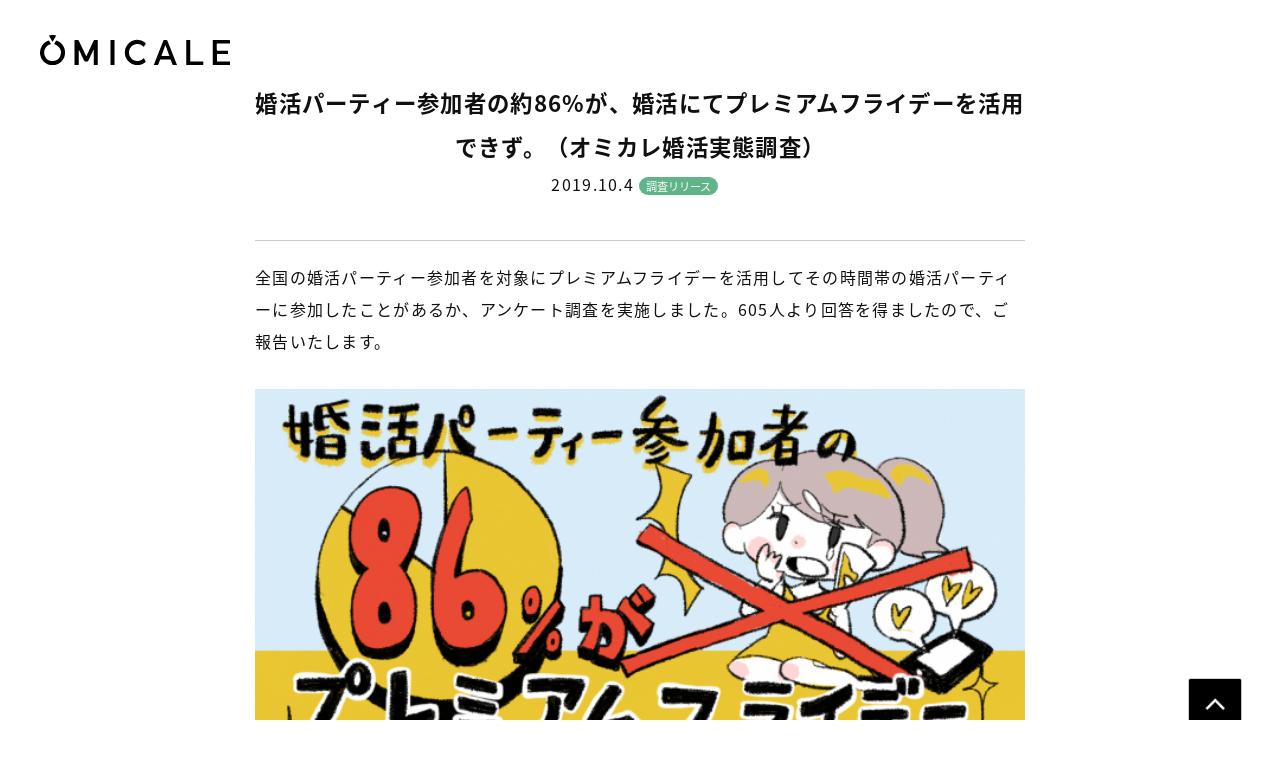

--- FILE ---
content_type: text/html; charset=UTF-8
request_url: https://omicale.co.jp/news/%E5%A9%9A%E6%B4%BB%E3%83%91%E3%83%BC%E3%83%86%E3%82%A3%E3%83%BC%E5%8F%82%E5%8A%A0%E8%80%85%E3%81%AE%E7%B4%8486%E3%81%8C%E3%80%81%E5%A9%9A%E6%B4%BB%E3%81%AB%E3%81%A6%E3%83%97%E3%83%AC%E3%83%9F%E3%82%A2/
body_size: 7115
content:
<!DOCTYPE html>
<html lang="ja">
<head prefix="og: http://ogp.me/ns# fb: http://ogp.me/ns/fb# article: http://ogp.me/ns/article#">
<meta charset="utf-8">
<meta http-equiv="X-UA-Compatible" content="IE=edge">
<meta name="format-detection" content="telephone=no">
<meta http-equiv="imagetoolbar" content="no">
<title>婚活パーティー参加者の約86%が、婚活にてプレミアムフライデーを活用できず。（オミカレ婚活実態調査） | 株式会社オミカレ</title>
<meta name="viewport" content="width=device-width, initial-scale=1.0">
<link rel="shortcut icon" type="image/x-icon" href="https://omicale.co.jp/wp-content/uploads/2022/07/favicon-corp.png" />
<!-- Search -->
<meta name="description" content="婚活・お見合いパーティーを、もっと身近に。私たちは、日本最大級の婚活パーティー情報サイト「オミカレ」を通して、世の中にもっと出会いの場を創造する活動を行っています。" />
<!-- Facebook -->
<meta property="og:url" content="https://omicale.co.jp/news/%e5%a9%9a%e6%b4%bb%e3%83%91%e3%83%bc%e3%83%86%e3%82%a3%e3%83%bc%e5%8f%82%e5%8a%a0%e8%80%85%e3%81%ae%e7%b4%8486%e3%81%8c%e3%80%81%e5%a9%9a%e6%b4%bb%e3%81%ab%e3%81%a6%e3%83%97%e3%83%ac%e3%83%9f%e3%82%a2/">
<meta property="og:type" content="website">
<meta property="og:title" content="婚活パーティー参加者の約86%が、婚活にてプレミアムフライデーを活用できず。（オミカレ婚活実態調査） | 株式会社オミカレ">
<meta property="og:description" content="全国の婚活パーティー参加者を対象にプレミアムフライデーを活用してその時間帯の婚活パーティーに参加したことがあるか、アンケート調査を実施しました。605人より回答を得ましたので、ご報告いたします。   605人中518人(85.6%)がプレミアムフライデーを活用して、その時間帯の婚活パーティーに参加をしたことがないという調査結果となりました。 経済産業省や経済界主導で2017年に始まったプレミアムフライデーですが、始まった当初こそ話題になりましたが、当初から現実性や浸透率には課題が見られました。 まず、そもそも月末という仕事量が増える時期に、プレミアムフライデーが設定されているのが課題としてあげられます。 加えて、プレミアムフライデーで国がイベントをしていても、職場で「プレミアムフライデーだから早く帰ろう」という風潮が定着していなければ早く帰れません。 さらに、業務量の調整や業務効率化とセットになっていない状態で、プレミアムフライデーで勤務時間短縮したところで、別日に残業をして帳尻合わせをしなければならないという人もいます。 このような背景もあり、そもそもプレミアムフライデーが機能していない状況になっているのではないでしょうか。 昨今、働き方改革が叫ばれています。平日朝から晩まで毎日働き詰めをすることなく、ときには平日早めに仕事を終えて婚活パーティーや出会いのイベントに参加してみるのはいかがでしょうか。 プレミアムフライデーは今のような状況になってしまっていますが、プレミアムフライデーにこだわることなく、働く仕事時間を柔軟に調整し仕事後に有意義なオフの時間を確保できるような社会になると、パーティーやイベントに限らず出会いの機会も増えるのではないでしょうか。 引き続き、オミカレでは婚活に関する実態調査を行ってまいります。   &#8212; ■調査時期 2019/09/14～2019/09/16 ■調査対象者 「オミカレ」にて婚活パーティー予約をしたユーザー ■回答人数 605人 ■調査報告記事 https://party-calendar.net/blog/the-current-situation-where-many-people-are-not-able-to-use-premium-fridays-for-marriage-activities.html">
<meta property="og:image" content="https://omicale.co.jp/ogp.png">
<!-- Twitter -->
<meta name="twitter:card" content="summary_large_image">
<meta name="twitter:title" content="婚活パーティー参加者の約86%が、婚活にてプレミアムフライデーを活用できず。（オミカレ婚活実態調査） | 株式会社オミカレ">
<meta name="twitter:description" content="全国の婚活パーティー参加者を対象にプレミアムフライデーを活用してその時間帯の婚活パーティーに参加したことがあるか、アンケート調査を実施しました。605人より回答を得ましたので、ご報告いたします。   605人中518人(85.6%)がプレミアムフライデーを活用して、その時間帯の婚活パーティーに参加をしたことがないという調査結果となりました。 経済産業省や経済界主導で2017年に始まったプレミアムフライデーですが、始まった当初こそ話題になりましたが、当初から現実性や浸透率には課題が見られました。 まず、そもそも月末という仕事量が増える時期に、プレミアムフライデーが設定されているのが課題としてあげられます。 加えて、プレミアムフライデーで国がイベントをしていても、職場で「プレミアムフライデーだから早く帰ろう」という風潮が定着していなければ早く帰れません。 さらに、業務量の調整や業務効率化とセットになっていない状態で、プレミアムフライデーで勤務時間短縮したところで、別日に残業をして帳尻合わせをしなければならないという人もいます。 このような背景もあり、そもそもプレミアムフライデーが機能していない状況になっているのではないでしょうか。 昨今、働き方改革が叫ばれています。平日朝から晩まで毎日働き詰めをすることなく、ときには平日早めに仕事を終えて婚活パーティーや出会いのイベントに参加してみるのはいかがでしょうか。 プレミアムフライデーは今のような状況になってしまっていますが、プレミアムフライデーにこだわることなく、働く仕事時間を柔軟に調整し仕事後に有意義なオフの時間を確保できるような社会になると、パーティーやイベントに限らず出会いの機会も増えるのではないでしょうか。 引き続き、オミカレでは婚活に関する実態調査を行ってまいります。   &#8212; ■調査時期 2019/09/14～2019/09/16 ■調査対象者 「オミカレ」にて婚活パーティー予約をしたユーザー ■回答人数 605人 ■調査報告記事 https://party-calendar.net/blog/the-current-situation-where-many-people-are-not-able-to-use-premium-fridays-for-marriage-activities.html">
<meta name="twitter:image" content="https://omicale.co.jp/ogp.png">
<link rel="stylesheet" href="https://omicale.co.jp/wp-content/themes/corp_theme/assets/css/style.css?v=20251125_01" media="screen,print">
<link rel="stylesheet" href="https://omicale.co.jp/wp-content/themes/corp_theme/assets/js/lib/vegas/vegas.min.css" media="screen,print">
<link rel="stylesheet" type="text/css" href="https://omicale.co.jp/wp-content/themes/corp_theme/assets/js/lib/slick/slick.css"/>
<link rel="stylesheet" type="text/css" href="https://omicale.co.jp/wp-content/themes/corp_theme/assets/js/lib/slick/slick-theme.css"/>
<script>
  (function(d) {
    var config = {
      kitId: 'dse2etq',
      scriptTimeout: 3000,
      async: true
    },
    h=d.documentElement,t=setTimeout(function(){h.className=h.className.replace(/\bwf-loading\b/g,"")+" wf-inactive";},config.scriptTimeout),tk=d.createElement("script"),f=false,s=d.getElementsByTagName("script")[0],a;h.className+=" wf-loading";tk.src='https://use.typekit.net/'+config.kitId+'.js';tk.async=true;tk.onload=tk.onreadystatechange=function(){a=this.readyState;if(f||a&&a!="complete"&&a!="loaded")return;f=true;clearTimeout(t);try{Typekit.load(config)}catch(e){}};s.parentNode.insertBefore(tk,s)
  })(document);
</script>
<meta name='robots' content='max-image-preview:large' />
<style id='wp-img-auto-sizes-contain-inline-css' type='text/css'>
img:is([sizes=auto i],[sizes^="auto," i]){contain-intrinsic-size:3000px 1500px}
/*# sourceURL=wp-img-auto-sizes-contain-inline-css */
</style>
<link rel='stylesheet' id='wp-block-library-css' href='https://omicale.co.jp/wp-includes/css/dist/block-library/style.min.css?ver=6.9' type='text/css' media='all' />
<style id='classic-theme-styles-inline-css' type='text/css'>
/*! This file is auto-generated */
.wp-block-button__link{color:#fff;background-color:#32373c;border-radius:9999px;box-shadow:none;text-decoration:none;padding:calc(.667em + 2px) calc(1.333em + 2px);font-size:1.125em}.wp-block-file__button{background:#32373c;color:#fff;text-decoration:none}
/*# sourceURL=/wp-includes/css/classic-themes.min.css */
</style>
<style id='global-styles-inline-css' type='text/css'>
:root{--wp--preset--aspect-ratio--square: 1;--wp--preset--aspect-ratio--4-3: 4/3;--wp--preset--aspect-ratio--3-4: 3/4;--wp--preset--aspect-ratio--3-2: 3/2;--wp--preset--aspect-ratio--2-3: 2/3;--wp--preset--aspect-ratio--16-9: 16/9;--wp--preset--aspect-ratio--9-16: 9/16;--wp--preset--color--black: #000000;--wp--preset--color--cyan-bluish-gray: #abb8c3;--wp--preset--color--white: #ffffff;--wp--preset--color--pale-pink: #f78da7;--wp--preset--color--vivid-red: #cf2e2e;--wp--preset--color--luminous-vivid-orange: #ff6900;--wp--preset--color--luminous-vivid-amber: #fcb900;--wp--preset--color--light-green-cyan: #7bdcb5;--wp--preset--color--vivid-green-cyan: #00d084;--wp--preset--color--pale-cyan-blue: #8ed1fc;--wp--preset--color--vivid-cyan-blue: #0693e3;--wp--preset--color--vivid-purple: #9b51e0;--wp--preset--gradient--vivid-cyan-blue-to-vivid-purple: linear-gradient(135deg,rgb(6,147,227) 0%,rgb(155,81,224) 100%);--wp--preset--gradient--light-green-cyan-to-vivid-green-cyan: linear-gradient(135deg,rgb(122,220,180) 0%,rgb(0,208,130) 100%);--wp--preset--gradient--luminous-vivid-amber-to-luminous-vivid-orange: linear-gradient(135deg,rgb(252,185,0) 0%,rgb(255,105,0) 100%);--wp--preset--gradient--luminous-vivid-orange-to-vivid-red: linear-gradient(135deg,rgb(255,105,0) 0%,rgb(207,46,46) 100%);--wp--preset--gradient--very-light-gray-to-cyan-bluish-gray: linear-gradient(135deg,rgb(238,238,238) 0%,rgb(169,184,195) 100%);--wp--preset--gradient--cool-to-warm-spectrum: linear-gradient(135deg,rgb(74,234,220) 0%,rgb(151,120,209) 20%,rgb(207,42,186) 40%,rgb(238,44,130) 60%,rgb(251,105,98) 80%,rgb(254,248,76) 100%);--wp--preset--gradient--blush-light-purple: linear-gradient(135deg,rgb(255,206,236) 0%,rgb(152,150,240) 100%);--wp--preset--gradient--blush-bordeaux: linear-gradient(135deg,rgb(254,205,165) 0%,rgb(254,45,45) 50%,rgb(107,0,62) 100%);--wp--preset--gradient--luminous-dusk: linear-gradient(135deg,rgb(255,203,112) 0%,rgb(199,81,192) 50%,rgb(65,88,208) 100%);--wp--preset--gradient--pale-ocean: linear-gradient(135deg,rgb(255,245,203) 0%,rgb(182,227,212) 50%,rgb(51,167,181) 100%);--wp--preset--gradient--electric-grass: linear-gradient(135deg,rgb(202,248,128) 0%,rgb(113,206,126) 100%);--wp--preset--gradient--midnight: linear-gradient(135deg,rgb(2,3,129) 0%,rgb(40,116,252) 100%);--wp--preset--font-size--small: 13px;--wp--preset--font-size--medium: 20px;--wp--preset--font-size--large: 36px;--wp--preset--font-size--x-large: 42px;--wp--preset--spacing--20: 0.44rem;--wp--preset--spacing--30: 0.67rem;--wp--preset--spacing--40: 1rem;--wp--preset--spacing--50: 1.5rem;--wp--preset--spacing--60: 2.25rem;--wp--preset--spacing--70: 3.38rem;--wp--preset--spacing--80: 5.06rem;--wp--preset--shadow--natural: 6px 6px 9px rgba(0, 0, 0, 0.2);--wp--preset--shadow--deep: 12px 12px 50px rgba(0, 0, 0, 0.4);--wp--preset--shadow--sharp: 6px 6px 0px rgba(0, 0, 0, 0.2);--wp--preset--shadow--outlined: 6px 6px 0px -3px rgb(255, 255, 255), 6px 6px rgb(0, 0, 0);--wp--preset--shadow--crisp: 6px 6px 0px rgb(0, 0, 0);}:where(.is-layout-flex){gap: 0.5em;}:where(.is-layout-grid){gap: 0.5em;}body .is-layout-flex{display: flex;}.is-layout-flex{flex-wrap: wrap;align-items: center;}.is-layout-flex > :is(*, div){margin: 0;}body .is-layout-grid{display: grid;}.is-layout-grid > :is(*, div){margin: 0;}:where(.wp-block-columns.is-layout-flex){gap: 2em;}:where(.wp-block-columns.is-layout-grid){gap: 2em;}:where(.wp-block-post-template.is-layout-flex){gap: 1.25em;}:where(.wp-block-post-template.is-layout-grid){gap: 1.25em;}.has-black-color{color: var(--wp--preset--color--black) !important;}.has-cyan-bluish-gray-color{color: var(--wp--preset--color--cyan-bluish-gray) !important;}.has-white-color{color: var(--wp--preset--color--white) !important;}.has-pale-pink-color{color: var(--wp--preset--color--pale-pink) !important;}.has-vivid-red-color{color: var(--wp--preset--color--vivid-red) !important;}.has-luminous-vivid-orange-color{color: var(--wp--preset--color--luminous-vivid-orange) !important;}.has-luminous-vivid-amber-color{color: var(--wp--preset--color--luminous-vivid-amber) !important;}.has-light-green-cyan-color{color: var(--wp--preset--color--light-green-cyan) !important;}.has-vivid-green-cyan-color{color: var(--wp--preset--color--vivid-green-cyan) !important;}.has-pale-cyan-blue-color{color: var(--wp--preset--color--pale-cyan-blue) !important;}.has-vivid-cyan-blue-color{color: var(--wp--preset--color--vivid-cyan-blue) !important;}.has-vivid-purple-color{color: var(--wp--preset--color--vivid-purple) !important;}.has-black-background-color{background-color: var(--wp--preset--color--black) !important;}.has-cyan-bluish-gray-background-color{background-color: var(--wp--preset--color--cyan-bluish-gray) !important;}.has-white-background-color{background-color: var(--wp--preset--color--white) !important;}.has-pale-pink-background-color{background-color: var(--wp--preset--color--pale-pink) !important;}.has-vivid-red-background-color{background-color: var(--wp--preset--color--vivid-red) !important;}.has-luminous-vivid-orange-background-color{background-color: var(--wp--preset--color--luminous-vivid-orange) !important;}.has-luminous-vivid-amber-background-color{background-color: var(--wp--preset--color--luminous-vivid-amber) !important;}.has-light-green-cyan-background-color{background-color: var(--wp--preset--color--light-green-cyan) !important;}.has-vivid-green-cyan-background-color{background-color: var(--wp--preset--color--vivid-green-cyan) !important;}.has-pale-cyan-blue-background-color{background-color: var(--wp--preset--color--pale-cyan-blue) !important;}.has-vivid-cyan-blue-background-color{background-color: var(--wp--preset--color--vivid-cyan-blue) !important;}.has-vivid-purple-background-color{background-color: var(--wp--preset--color--vivid-purple) !important;}.has-black-border-color{border-color: var(--wp--preset--color--black) !important;}.has-cyan-bluish-gray-border-color{border-color: var(--wp--preset--color--cyan-bluish-gray) !important;}.has-white-border-color{border-color: var(--wp--preset--color--white) !important;}.has-pale-pink-border-color{border-color: var(--wp--preset--color--pale-pink) !important;}.has-vivid-red-border-color{border-color: var(--wp--preset--color--vivid-red) !important;}.has-luminous-vivid-orange-border-color{border-color: var(--wp--preset--color--luminous-vivid-orange) !important;}.has-luminous-vivid-amber-border-color{border-color: var(--wp--preset--color--luminous-vivid-amber) !important;}.has-light-green-cyan-border-color{border-color: var(--wp--preset--color--light-green-cyan) !important;}.has-vivid-green-cyan-border-color{border-color: var(--wp--preset--color--vivid-green-cyan) !important;}.has-pale-cyan-blue-border-color{border-color: var(--wp--preset--color--pale-cyan-blue) !important;}.has-vivid-cyan-blue-border-color{border-color: var(--wp--preset--color--vivid-cyan-blue) !important;}.has-vivid-purple-border-color{border-color: var(--wp--preset--color--vivid-purple) !important;}.has-vivid-cyan-blue-to-vivid-purple-gradient-background{background: var(--wp--preset--gradient--vivid-cyan-blue-to-vivid-purple) !important;}.has-light-green-cyan-to-vivid-green-cyan-gradient-background{background: var(--wp--preset--gradient--light-green-cyan-to-vivid-green-cyan) !important;}.has-luminous-vivid-amber-to-luminous-vivid-orange-gradient-background{background: var(--wp--preset--gradient--luminous-vivid-amber-to-luminous-vivid-orange) !important;}.has-luminous-vivid-orange-to-vivid-red-gradient-background{background: var(--wp--preset--gradient--luminous-vivid-orange-to-vivid-red) !important;}.has-very-light-gray-to-cyan-bluish-gray-gradient-background{background: var(--wp--preset--gradient--very-light-gray-to-cyan-bluish-gray) !important;}.has-cool-to-warm-spectrum-gradient-background{background: var(--wp--preset--gradient--cool-to-warm-spectrum) !important;}.has-blush-light-purple-gradient-background{background: var(--wp--preset--gradient--blush-light-purple) !important;}.has-blush-bordeaux-gradient-background{background: var(--wp--preset--gradient--blush-bordeaux) !important;}.has-luminous-dusk-gradient-background{background: var(--wp--preset--gradient--luminous-dusk) !important;}.has-pale-ocean-gradient-background{background: var(--wp--preset--gradient--pale-ocean) !important;}.has-electric-grass-gradient-background{background: var(--wp--preset--gradient--electric-grass) !important;}.has-midnight-gradient-background{background: var(--wp--preset--gradient--midnight) !important;}.has-small-font-size{font-size: var(--wp--preset--font-size--small) !important;}.has-medium-font-size{font-size: var(--wp--preset--font-size--medium) !important;}.has-large-font-size{font-size: var(--wp--preset--font-size--large) !important;}.has-x-large-font-size{font-size: var(--wp--preset--font-size--x-large) !important;}
:where(.wp-block-post-template.is-layout-flex){gap: 1.25em;}:where(.wp-block-post-template.is-layout-grid){gap: 1.25em;}
:where(.wp-block-term-template.is-layout-flex){gap: 1.25em;}:where(.wp-block-term-template.is-layout-grid){gap: 1.25em;}
:where(.wp-block-columns.is-layout-flex){gap: 2em;}:where(.wp-block-columns.is-layout-grid){gap: 2em;}
:root :where(.wp-block-pullquote){font-size: 1.5em;line-height: 1.6;}
/*# sourceURL=global-styles-inline-css */
</style>
<link rel='stylesheet' id='toc-screen-css' href='https://omicale.co.jp/wp-content/plugins/table-of-contents-plus/screen.min.css?ver=2411.1' type='text/css' media='all' />
<link rel='stylesheet' id='wp-pagenavi-css' href='https://omicale.co.jp/wp-content/plugins/wp-pagenavi/pagenavi-css.css?ver=2.70' type='text/css' media='all' />
<script type="text/javascript" src="https://omicale.co.jp/wp-includes/js/jquery/jquery.min.js?ver=3.7.1" id="jquery-core-js"></script>
<script type="text/javascript" src="https://omicale.co.jp/wp-includes/js/jquery/jquery-migrate.min.js?ver=3.4.1" id="jquery-migrate-js"></script>
<link rel="canonical" href="https://omicale.co.jp/news/%e5%a9%9a%e6%b4%bb%e3%83%91%e3%83%bc%e3%83%86%e3%82%a3%e3%83%bc%e5%8f%82%e5%8a%a0%e8%80%85%e3%81%ae%e7%b4%8486%e3%81%8c%e3%80%81%e5%a9%9a%e6%b4%bb%e3%81%ab%e3%81%a6%e3%83%97%e3%83%ac%e3%83%9f%e3%82%a2/" />
<link rel='shortlink' href='https://omicale.co.jp/?p=360' />
<meta name="generator" content="Elementor 3.35.0; features: additional_custom_breakpoints; settings: css_print_method-external, google_font-enabled, font_display-swap">
			<style>
				.e-con.e-parent:nth-of-type(n+4):not(.e-lazyloaded):not(.e-no-lazyload),
				.e-con.e-parent:nth-of-type(n+4):not(.e-lazyloaded):not(.e-no-lazyload) * {
					background-image: none !important;
				}
				@media screen and (max-height: 1024px) {
					.e-con.e-parent:nth-of-type(n+3):not(.e-lazyloaded):not(.e-no-lazyload),
					.e-con.e-parent:nth-of-type(n+3):not(.e-lazyloaded):not(.e-no-lazyload) * {
						background-image: none !important;
					}
				}
				@media screen and (max-height: 640px) {
					.e-con.e-parent:nth-of-type(n+2):not(.e-lazyloaded):not(.e-no-lazyload),
					.e-con.e-parent:nth-of-type(n+2):not(.e-lazyloaded):not(.e-no-lazyload) * {
						background-image: none !important;
					}
				}
			</style>
			    <!-- Global site tag (gtag.js) - Google Analytics -->
    <script async src="https://www.googletagmanager.com/gtag/js?id=G-8PB5XZKCGB"></script>
    <script>
        window.dataLayer = window.dataLayer || [];
        function gtag(){dataLayer.push(arguments);}
        gtag('js', new Date());

        gtag('config', 'G-8PB5XZKCGB');
    </script>
</head>
<body class="wp-singular news-template-default single single-news postid-360 wp-theme-corp_theme elementor-default elementor-kit-1190">
<!-- Google Tag Manager (noscript) -->
<noscript><iframe src="https://www.googletagmanager.com/ns.html?id=GTM-T955WDG"
                  height="0" width="0" style="display:none;visibility:hidden"></iframe></noscript>
<!-- End Google Tag Manager (noscript) -->
<header id="js-header" class="l-header">
  <div class="l-header__inner">
      <div class="p-header__logo"><a href="https://omicale.co.jp">
  <img src="https://omicale.co.jp/wp-content/themes/corp_theme/assets/images/common/logo.svg" alt="株式会社オミカレ"/>
        </a></div>


  </div><!-- / l-header__inner -->
</header><!-- / l-header -->





<div id="js-container" class="l-container">
<section class="p-section p-single">
<div class="p-page-box">
<div class="p-page-box__header">
<h1 class="p-page-box__header__title">婚活パーティー参加者の約86%が、婚活にてプレミアムフライデーを活用できず。（オミカレ婚活実態調査）</h1>
<p class="p-news-date">2019.10.4 
<span class="p-news-category p-news-category--research">調査リリース</span></p>
</div>
  
<div class="p-page-box__content">
<div class="r-head">全国の婚活パーティー参加者を対象にプレミアムフライデーを活用してその時間帯の婚活パーティーに参加したことがあるか、アンケート調査を実施しました。605人より回答を得ましたので、ご報告いたします。</div>
<div> </div>
<div class="r-text clearfix">
<div class="rich-text">
<p id="p-iframe-image-17745-1"><span class="text-image-caption clearfix editor-image center"><img decoding="async" src="https://prtimes.jp/i/20019/39/resize/d20019-39-913892-0.png" alt="" /></span></p>
<p><strong>605人中518人(85.6%)がプレミアムフライデーを活用して、その時間帯の婚活パーティーに参加をしたことがない</strong>という調査結果となりました。</p>
<p>経済産業省や経済界主導で2017年に始まったプレミアムフライデーですが、始まった当初こそ話題になりましたが、当初から現実性や浸透率には課題が見られました。</p>
<p>まず、そもそも月末という仕事量が増える時期に、プレミアムフライデーが設定されているのが課題としてあげられます。</p>
<p>加えて、プレミアムフライデーで国がイベントをしていても、職場で「プレミアムフライデーだから早く帰ろう」という風潮が定着していなければ早く帰れません。</p>
<p>さらに、業務量の調整や業務効率化とセットになっていない状態で、プレミアムフライデーで勤務時間短縮したところで、別日に残業をして帳尻合わせをしなければならないという人もいます。</p>
<p>このような背景もあり、そもそもプレミアムフライデーが機能していない状況になっているのではないでしょうか。</p>
<p>昨今、働き方改革が叫ばれています。平日朝から晩まで毎日働き詰めをすることなく、ときには平日早めに仕事を終えて婚活パーティーや出会いのイベントに参加してみるのはいかがでしょうか。</p>
<p>プレミアムフライデーは今のような状況になってしまっていますが、プレミアムフライデーにこだわることなく、働く仕事時間を柔軟に調整し仕事後に有意義なオフの時間を確保できるような社会になると、パーティーやイベントに限らず出会いの機会も増えるのではないでしょうか。</p>
<p>引き続き、オミカレでは婚活に関する実態調査を行ってまいります。</p></div>
<div> </div>
<div class="rich-text">&#8212;<br />
■調査時期<br />
2019/09/14～2019/09/16</p>
<p>■調査対象者<br />
「オミカレ」にて婚活パーティー予約をしたユーザー</p>
<p>■回答人数<br />
605人</p>
<p>■調査報告記事<br />
<a href="https://party-calendar.net/blog/the-current-situation-where-many-people-are-not-able-to-use-premium-fridays-for-marriage-activities.html" target="_blank" rel="nofollow noopener ugc noreferrer">https://party-calendar.net/blog/the-current-situation-where-many-people-are-not-able-to-use-premium-fridays-for-marriage-activities.html</a></div>
</div>
</div>
</div>
<p class="c-button c-button--center c-button--normal"><a href="https://omicale.co.jp/news/">一覧に戻る</a></p>
<p class="c-button c-button--center c-button--normal"><a href="https://omicale.co.jp/">ホーム</a></p>
</section>

<div id="js-pagetop" class="c-pagetop"><a href="#">ページのトップへ戻る</a></div>
</div>

<footer class="l-footer">
<p class="p-footer-title">FOLLOW US</p>
<ul class="p-footer-sns">
	<li><a href="https://www.instagram.com/omicale_com/" target="_blank" rel="noopener"><img src="https://omicale.co.jp/wp-content/themes/corp_theme/assets/images/common/icon_instagram.svg" alt="instagram"/></a></li>
	<li><a href="https://twitter.com/omicale_com" target="_blank" rel="noopener"><img src="https://omicale.co.jp/wp-content/themes/corp_theme/assets/images/common/icon_twitter.svg" alt="twitter"/></a></li>
	<li><a href="https://www.facebook.com/omicale.com/" target="_blank" rel="noopener"><img src="https://omicale.co.jp/wp-content/themes/corp_theme/assets/images/common/icon_facebook.svg" alt="facebook"/></a></li>
</ul>
<p class="p-footer-copyright">&copy;OMICALE, INC. All Rights Reserved</p>
</footer>

<script type="speculationrules">
{"prefetch":[{"source":"document","where":{"and":[{"href_matches":"/*"},{"not":{"href_matches":["/wp-*.php","/wp-admin/*","/wp-content/uploads/*","/wp-content/*","/wp-content/plugins/*","/wp-content/themes/corp_theme/*","/*\\?(.+)"]}},{"not":{"selector_matches":"a[rel~=\"nofollow\"]"}},{"not":{"selector_matches":".no-prefetch, .no-prefetch a"}}]},"eagerness":"conservative"}]}
</script>
			<script>
				const lazyloadRunObserver = () => {
					const lazyloadBackgrounds = document.querySelectorAll( `.e-con.e-parent:not(.e-lazyloaded)` );
					const lazyloadBackgroundObserver = new IntersectionObserver( ( entries ) => {
						entries.forEach( ( entry ) => {
							if ( entry.isIntersecting ) {
								let lazyloadBackground = entry.target;
								if( lazyloadBackground ) {
									lazyloadBackground.classList.add( 'e-lazyloaded' );
								}
								lazyloadBackgroundObserver.unobserve( entry.target );
							}
						});
					}, { rootMargin: '200px 0px 200px 0px' } );
					lazyloadBackgrounds.forEach( ( lazyloadBackground ) => {
						lazyloadBackgroundObserver.observe( lazyloadBackground );
					} );
				};
				const events = [
					'DOMContentLoaded',
					'elementor/lazyload/observe',
				];
				events.forEach( ( event ) => {
					document.addEventListener( event, lazyloadRunObserver );
				} );
			</script>
			<script type="text/javascript" id="toc-front-js-extra">
/* <![CDATA[ */
var tocplus = {"visibility_show":"show","visibility_hide":"hide","width":"Auto"};
//# sourceURL=toc-front-js-extra
/* ]]> */
</script>
<script type="text/javascript" src="https://omicale.co.jp/wp-content/plugins/table-of-contents-plus/front.min.js?ver=2411.1" id="toc-front-js"></script>
  <script src="//ajax.googleapis.com/ajax/libs/jquery/1.9.1/jquery.min.js"></script>
   <script src="https://omicale.co.jp/wp-content/themes/corp_theme/assets/js/SmoothScroll.js"></script>
      <script src="https://omicale.co.jp/wp-content/themes/corp_theme/assets/js/lib/vegas/vegas.min.js"></script>
      <script src="https://omicale.co.jp/wp-content/themes/corp_theme/assets/js/lib/slick/slick.min.js"></script>
  <script src="https://omicale.co.jp/wp-content/themes/corp_theme/assets/js/function.js?v=20240821_01"></script>
</body>
</html>


--- FILE ---
content_type: text/css
request_url: https://omicale.co.jp/wp-content/themes/corp_theme/assets/css/style.css?v=20251125_01
body_size: 9800
content:
@charset "UTF-8";
@import url("https://fonts.googleapis.com/css?family=Roboto:700&display=swap");
.clearfix {
  *zoom: 1; }
  .clearfix:after {
    content: ".";
    display: block;
    clear: both;
    height: 0;
    visibility: hidden; }

*, *:before, *:after {
  -webkit-box-sizing: border-box;
  -moz-box-sizing: border-box;
  -o-box-sizing: border-box;
  -ms-box-sizing: border-box;
  box-sizing: border-box; }

/* Reset Style */
html {
  overflow-y: scroll; }

body {
  line-height: 1;
  color: #000; }

/* html5doctor.com Reset Stylesheet v1.6.1
Last Updated: 2010-09-17 Author: Richard Clark - http://richclarkdesign.com Twitter: @rich_clark */
html, body, div, span, object, iframe,
h1, h2, h3, h4, h5, h6, p, blockquote, pre,
abbr, address, cite, code,
del, dfn, em, img, ins, kbd, q, samp,
small, strong, sub, sup, var,
b, i,
dl, dt, dd, ol, ul, li,
fieldset, form, label, legend,
table, caption, tbody, tfoot, thead, tr, th, td,
article, aside, canvas, details, figcaption, figure,
footer, header, hgroup, menu, nav, section, summary,
time, mark, audio, video {
  margin: 0;
  padding: 0;
  border: 0;
  outline: 0;
  font-size: 100%;
  vertical-align: baseline;
  background: transparent; }

article, aside, details, figcaption, figure,
footer, header, hgroup, menu, nav, section {
  display: block; }

nav ul {
  list-style: none; }

blockquote, q {
  quotes: none; }

blockquote:before, blockquote:after,
q:before, q:after {
  content: '';
  content: none; }

a {
  margin: 0;
  padding: 0;
  font-size: 100%;
  vertical-align: baseline;
  background: transparent; }

ins {
  background-color: #ff9;
  color: #000;
  text-decoration: none; }

mark {
  background-color: #ff9;
  color: #000;
  font-style: italic;
  font-weight: bold; }

del {
  text-decoration: line-through; }

abbr[title], dfn[title] {
  border-bottom: 1px dotted;
  cursor: help; }

table {
  border-collapse: collapse;
  border-spacing: 0; }

hr {
  display: block;
  height: 1px;
  border: 0;
  border-top: 1px solid #cccccc;
  margin: 1em 0;
  padding: 0; }

input, select {
  vertical-align: middle; }

/* YUI 3.4.1 (build 4118) Copyright 2011 Yahoo! Inc. All rights reserved.
Licensed under the BSD License. http://yuilibrary.com/license/ */
body {
  font: 13px/1.231 arial,helvetica,clean,sans-serif;
  *font-size: small;
  *font: x-small; }

select, input, button, textarea {
  font: 99% arial,helvetica,clean,sans-serif; }

table {
  font-size: inherit;
  font: 100%; }

pre, code, kbd, samp, tt {
  font-family: monospace;
  *font-size: 108%;
  line-height: 100%; }

img {
  vertical-align: bottom; }

::selection {
  background: #000;
  /* Safari */ }

::-moz-selection {
  background: #000; }

/* For modern browsers */
.cf:before,
.cf:after {
  content: "";
  display: table; }

.cf:after {
  clear: both; }

*, *:before, *:after {
  -webkit-box-sizing: border-box;
  -moz-box-sizing: border-box;
  -o-box-sizing: border-box;
  -ms-box-sizing: border-box;
  box-sizing: border-box; }

/* For IE 6/7 (trigger hasLayout) */
.cf {
  zoom: 1; }

@media print {
  * html body {
    zoom: 0.68;
    -webkit-print-color-adjust: exact;
    letter-spacing: 0; }

  body {
    font-size: 10px !important; }

  .l-header,
  .l-footer {
    display: none; }

  .l-container {
    width: 100%; }

  .c-pagetop {
    display: none !important; }

  .p-table {
    font-size: 10px !important; }
    .p-table td {
      padding: 0.4em !important; }

  .l-hero {
    padding-top: 0 !important; } }
html {
  font-size: 62.5%;
  -ms-text-size-adjust: 100%;
  -webkit-text-size-adjust: 100%;
  visibility: hidden; }

html.wf-active,
html.loading-delay {
  visibility: visible; }

body {
  overflow: hidden;
  background: #FFF;
  color: #101010;
  font-family: "noto-sans-cjk-jp", "ヒラギノ角ゴ Pro W3", "Hiragino Kaku Gothic Pro", "メイリオ", Meiryo, "ＭＳ Ｐゴシック", "MS PGothic", sans-serif;
  font-style: normal;
  font-weight: 400;
  line-height: 1.8;
  letter-spacing: 0.08em;
  min-width: 320px; }
  @media only screen and (min-width: 1280px) {
    body {
      font-size: 1.6em; } }
  @media only screen and (max-width: 1279px) and (min-width: 960px) {
    body {
      font-size: 1.6em; } }
  @media only screen and (max-width: 959px) and (min-width: 560px) {
    body {
      font-size: 1.4em; } }
  @media only screen and (max-width: 559px) and (min-width: 321px) {
    body {
      font-size: 1.2em; } }
  @media only screen and (max-width: 320px) {
    body {
      font-size: 1em; } }

img {
  width: 100%;
  height: auto; }

a {
  color: #000;
  text-decoration: none; }
  a:hover {
    color: #000;
    text-decoration: underline; }
  a:visited {
    color: #000;
    text-decoration: underline; }
  a:active {
    color: #000;
    text-decoration: underline; }

h1, h2, h3,
.p-navigation,
.p-hero__text {
  font-weight: 600;
  font-style: normal; }

a[id]:not([href]) {
  margin-top: -44px;
  padding-top: 44px;
  display: inline-block;
  vertical-align: top; }
  @media only screen and (min-width: 1280px) {
    a[id]:not([href]) {
      margin-top: -100px;
      padding-top: 100px; } }
  @media only screen and (max-width: 1279px) and (min-width: 960px) {
    a[id]:not([href]) {
      margin-top: -100px;
      padding-top: 100px; } }

#js-slider {
  opacity: 0;
  transition: opacity .3s linear; }

#js-slider.slick-initialized {
  opacity: 1; }

hr {
  height: 0;
  margin: 0;
  padding: 0;
  border: 0;
  border-top: 1px solid #CCC;
  margin-top: 1em;
  margin-bottom: 1em; }

ol {
  margin-left: 2em; }

/*----------------------------------------------------
  Layout
----------------------------------------------------*/
.l-container {
  width: 100%;
  max-width: 890px;
  overflow: hidden;
  padding: 10px 10px 30px; }
  @media only screen and (min-width: 1280px) {
    .l-container {
      margin: 0 auto;
      padding: 40px 20px 40px; } }
  @media only screen and (max-width: 1279px) and (min-width: 960px) {
    .l-container {
      margin: 0 auto;
      padding: 40px 20px 40px; } }

.l-header {
  position: fixed;
  width: 100%;
  margin: 0 auto;
  z-index: 98000;
  transition: all 0.3s ease;
  -webkit-transition: 0.3s;
  -moz-transition: 0.3s;
  -ms-transition: 0.3s;
  -o-transition: 0.3s;
  transition: 0.3s; }
  .l-header__inner {
    display: flex;
    display: -webkit-flex;
    justify-content: space-between;
    -webkit-justify-content: space-between;
    align-items: center;
    -webkit-align-items: center;
    height: 44px; }
    @media only screen and (max-width: 959px) and (min-width: 560px) {
      .l-header__inner {
        height: 60px; } }
    @media only screen and (min-width: 1280px) {
      .l-header__inner {
        padding: 0 2rem;
        min-width: 960px;
        margin: 0 auto;
        height: 100px; } }
    @media only screen and (max-width: 1279px) and (min-width: 960px) {
      .l-header__inner {
        padding: 0 2rem;
        min-width: 960px;
        margin: 0 auto;
        height: 100px; } }

.l-header.fixed {
  background: #FFF;
  box-shadow: 0px 13px 21px -10px rgba(0, 0, 0, 0.2); }

.l-hero {
  width: 100%; }
  .l-hero__inner {
    display: flex;
    display: -webkit-flex;
    flex-wrap: wrap;
    flex-wrap: -webkit-wrap;
    justify-content: space-between;
    -webkit-justify-content: space-between;
    align-items: flex-end;
    -webkit-align-items: flex-end; }
    @media only screen and (min-width: 1280px) {
      .l-hero__inner {
        position: relative;
        width: 100%;
        margin: 0 auto; } }
    @media only screen and (max-width: 1279px) and (min-width: 960px) {
      .l-hero__inner {
        position: relative;
        width: 100%;
        margin: 0 auto; } }

.l-news {
  width: 100%; }
  @media only screen and (max-width: 959px) and (min-width: 560px) {
    .l-news {
      box-shadow: 0px 13px 40px -10px rgba(0, 0, 0, 0.2); } }
  @media only screen and (max-width: 559px) and (min-width: 321px) {
    .l-news {
      box-shadow: 0px 13px 40px -10px rgba(0, 0, 0, 0.2); } }
  @media only screen and (max-width: 320px) {
    .l-news {
      box-shadow: 0px 13px 40px -10px rgba(0, 0, 0, 0.2); } }
  @media only screen and (min-width: 1280px) {
    .l-news {
      display: flex;
      display: -webkit-flex;
      justify-content: space-between;
      -webkit-justify-content: space-between;
      align-items: flex-end;
      -webkit-align-items: flex-end; } }
  @media only screen and (max-width: 1279px) and (min-width: 960px) {
    .l-news {
      display: flex;
      display: -webkit-flex;
      justify-content: space-between;
      -webkit-justify-content: space-between;
      align-items: flex-end;
      -webkit-align-items: flex-end; } }
  @media only screen and (max-width: 959px) and (min-width: 560px) {
    .l-news__head {
      padding: 0.6rem 2rem;
      display: flex;
      display: -webkit-flex;
      align-items: center;
      -webkit-align-items: center;
      justify-content: space-between;
      -webkit-justify-content: space-between;
      background: #FFF;
      text-align: center; } }
  @media only screen and (max-width: 559px) and (min-width: 321px) {
    .l-news__head {
      padding: 0.6rem 2rem;
      display: flex;
      display: -webkit-flex;
      align-items: center;
      -webkit-align-items: center;
      justify-content: space-between;
      -webkit-justify-content: space-between;
      background: #FFF;
      text-align: center; } }
  @media only screen and (max-width: 320px) {
    .l-news__head {
      padding: 0.6rem 2rem;
      display: flex;
      display: -webkit-flex;
      align-items: center;
      -webkit-align-items: center;
      justify-content: space-between;
      -webkit-justify-content: space-between;
      background: #FFF;
      text-align: center; } }
  @media only screen and (min-width: 1280px) {
    .l-news__head {
      text-align: center;
      padding: 20px;
      width: 10%; } }
  @media only screen and (max-width: 1279px) and (min-width: 960px) {
    .l-news__head {
      text-align: center;
      padding: 20px;
      width: 10%; } }
  .l-news__inner {
    overflow: hidden;
    width: 100%; }
    @media only screen and (min-width: 1280px) {
      .l-news__inner {
        box-shadow: 0px 13px 40px -10px rgba(0, 0, 0, 0.2); } }
    @media only screen and (max-width: 1279px) and (min-width: 960px) {
      .l-news__inner {
        box-shadow: 0px 13px 40px -10px rgba(0, 0, 0, 0.2); } }

.l-introduction {
  background: #E8ECF0 url(../images/index/bg_introduction.jpg) no-repeat center center; }
  .l-introduction__inner {
    padding: 0 2rem 0;
    margin: 0 auto;
    width: 100%; }
    @media only screen and (min-width: 1280px) {
      .l-introduction__inner {
        padding: 0 1rem;
        width: 1300px; } }

.l-recruit {
  background: #000;
  color: #fff;
  padding: 2rem; }
  @media only screen and (min-width: 1280px) {
    .l-recruit {
      padding: 4rem 1rem; } }
  @media only screen and (max-width: 1279px) and (min-width: 960px) {
    .l-recruit {
      padding: 4rem 1rem; } }
  .l-recruit__inner {
    width: 100%;
    margin: 0 auto; }
    @media only screen and (min-width: 1280px) {
      .l-recruit__inner {
        width: 1300px; } }

.l-contact {
  background: #000 url(../images/index/bg_contact.jpg) no-repeat center center;
  background-size: cover;
  color: #fff;
  padding: 2rem 1rem; }
  @media only screen and (min-width: 1280px) {
    .l-contact {
      padding: 4rem 1rem; } }
  @media only screen and (max-width: 1279px) and (min-width: 960px) {
    .l-contact {
      padding: 4rem 1rem; } }
  .l-contact__inner {
    width: 100%;
    margin: 0 auto; }
    @media only screen and (min-width: 1280px) {
      .l-contact__inner {
        width: 1300px; } }

.l-footer {
  width: 100%;
  color: #FFF;
  background: #F2F3F5;
  padding: 2rem 3rem; }

/*----------------------------------------------------
  Component
----------------------------------------------------*/
.c-window {
  display: none !important;
  z-index: 100000000;
  position: fixed;
  bottom: 40px;
  left: 10px;
  background: rgba(0, 0, 0, 0.4);
  font-size: 11px;
  padding: 0.2em 1em;
  color: #FFF;
  border-radius: 20px; }

.c-responsive {
  display: none !important;
  z-index: 100000000;
  font-size: 12px;
  opacity: 0.8;
  position: fixed;
  display: block;
  width: 100%;
  padding: 0.2em 1em;
  text-align: center;
  vertical-align: middle;
  bottom: 0;
  color: #FFF; }
  @media only screen and (min-width: 1280px) {
    .c-responsive {
      background: #F01D56; }
      .c-responsive:after {
        content: 'large-pc(1280px以上)'; } }
  @media only screen and (max-width: 1279px) and (min-width: 960px) {
    .c-responsive {
      background: #0E897B; }
      .c-responsive:after {
        content: 'pc(960px〜1279px)'; } }
  @media only screen and (max-width: 959px) and (min-width: 560px) {
    .c-responsive {
      background: #274B9B; }
      .c-responsive:after {
        content: 'tab(560px〜959px)'; } }
  @media only screen and (max-width: 559px) and (min-width: 321px) {
    .c-responsive {
      background: #C1621C; }
      .c-responsive:after {
        content: 'sp(321px〜559px)'; } }
  @media only screen and (max-width: 320px) {
    .c-responsive {
      background: #C1AB02; }
      .c-responsive:after {
        content: 'small-sp(320px以下)'; } }

.c-button--center {
  margin: 2rem auto; }

.c-button--omicale {
  width: 100%;
  background: #FF2680;
  text-align: center;
  width: 16em; }
  .c-button--omicale a {
    font-weight: bold;
    display: block;
    font-size: 0.8em;
    padding: 0.8rem;
    color: #FFF; }
    .c-button--omicale a:hover {
      background: #FF2680;
      text-decoration: none; }

.c-button--live {
  background: linear-gradient(115.83deg, #9C29B3 20.8%, #485AE5 84.98%);
  max-width: 100%;
  text-align: center;
  width: 16em;
}
.c-button--live a {
  font-weight: bold;
  display: block;
  font-size: 0.8em;
  padding: 0.8rem;
  color: #FFF;
}
.c-button--live a:hover {
  background: linear-gradient(115.83deg, #9C29B3 20.8%, #485AE5 84.98%);
  text-decoration: none;
}

.c-button--normal {
  border: #000 solid 2px;
  text-align: center;
  width: 16em; }
  .c-button--normal a {
    font-weight: bold;
    display: block;
    font-size: 0.8em;
    padding: 0.8rem;
    color: #000; }
    .c-button--normal a:hover {
      color: #FFF;
      background: #000;
      text-decoration: none; }

.c-button--ghost {
  text-align: center;
  width: 16em; }
  .c-button--ghost a {
    border: #FFF solid 2px;
    font-weight: bold;
    display: block;
    font-size: 0.8em;
    padding: 0.8rem;
    color: #FFF; }
    .c-button--ghost a:hover {
      border: #000 solid 2px;
      color: #FFF;
      background: #000;
      text-decoration: none; }

.c-button--wide {
  width: 100%; }

.c-button--small {
  width: 8em;
  margin: 0 auto; }
  .c-button--small a {
    padding: 0.4rem; }

.c-button--contact,
.c-button--catalog {
  background: #00758E;
  text-align: center;
  width: 16em; }
  .c-button--contact a,
  .c-button--catalog a {
    font-weight: bold;
    display: block;
    font-size: 0.8em;
    padding: 0.8rem;
    color: #FFF; }
    .c-button--contact a:hover,
    .c-button--catalog a:hover {
      color: #232C2E;
      background: #FFF;
      text-decoration: none; }

.c-button-separate {
  display: flex;
  display: -webkit-flex;
  justify-content: space-between;
  -webkit-justify-content: space-between;
  margin-bottom: 1rem; }
  .c-button-separate p {
    width: 49%; }

.c-breadcrumbs {
  width: 100%;
  font-size: 0.8em; }
  .c-breadcrumbs a {
    color: #00758E;
    font-weight: bold; }
  @media only screen and (min-width: 1280px) {
    .c-breadcrumbs {
      width: 380px; } }
  @media only screen and (max-width: 1279px) and (min-width: 960px) {
    .c-breadcrumbs {
      width: 380px; } }

.c-pagetop {
  position: fixed;
  bottom: 30px;
  right: 30px;
  z-index: 20000; }
  @media only screen and (max-width: 559px) and (min-width: 321px) {
    .c-pagetop {
      bottom: 10px;
      right: 10px; } }
  @media only screen and (max-width: 320px) {
    .c-pagetop {
      bottom: 10px;
      right: 10px; } }
  .c-pagetop a {
    width: 70px;
    height: 70px;
    text-indent: -9999px;
    display: block;
    background: url(../images/common/img_pagetop.png);
    background-size: cover; }
    @media only screen and (max-width: 559px) and (min-width: 321px) {
      .c-pagetop a {
        width: 50px;
        height: 50px; } }
    @media only screen and (max-width: 320px) {
      .c-pagetop a {
        width: 50px;
        height: 50px; } }

.c-icon-tel {
  color: #00758E;
  font-size: 1.8em;
  font-family: 'Roboto', sans-serif;
  font-weight: 700;
  letter-spacing: 0;
  padding-left: 3rem;
  background: url(../../assets/images/common/icon_tel.svg) left center no-repeat;
  background-size: 34px 20px; }

.c-icon--required {
  background: #ED264C;
  color: #FFF;
  border-radius: 4px;
  font-size: 0.7em;
  padding: 0.1em 0.6em;
  margin-left: 0.6em; }

.c-icon--optional {
  background: #C1B8BA;
  color: #FFF;
  border-radius: 4px;
  font-size: 0.7em;
  padding: 0.1em 0.6em;
  margin-left: 0.6em; }

.c-link {
  padding-top: 4px; }

.c-link a {
  color: #888;
  padding-left: 20px;
  background: url(../images/index/icon_link.png) no-repeat left center;
  margin-right: 6px;
  background-size: 12px 12px; }

/*----------------------------------------------------
  Project
  ----------------------------------------------------*/
@media only screen and (max-width: 320px) {
  .p-header__logo {
    width: 140px;
    height: auto;
    margin: 0 auto; } }
@media only screen and (max-width: 959px) and (min-width: 560px) {
  .p-header__logo {
    width: 140px;
    height: auto;
    margin: 0 auto; } }
@media only screen and (max-width: 559px) and (min-width: 321px) {
  .p-header__logo {
    width: 140px;
    height: auto;
    margin: 0 auto; } }
@media only screen and (min-width: 1280px) {
  .p-header__logo {
    width: 230px;
    height: auto;
    padding: 1rem 2rem; } }
@media only screen and (max-width: 1279px) and (min-width: 960px) {
  .p-header__logo {
    width: 230px;
    height: auto;
    padding: 1rem 2rem; } }
.p-header .fixed .p-header__logo {
  width: 100px !important; }
.p-header__toggle {
  position: absolute;
  display: block;
  width: 24px;
  height: 20px;
  position: absolute;
  right: 10px;
  top: 14px;
  z-index: 100000000; }
  @media only screen and (max-width: 959px) and (min-width: 560px) {
    .p-header__toggle {
      right: 20px;
      top: 20px; } }
  @media only screen and (min-width: 1280px) {
    .p-header__toggle {
      display: none; } }
  @media only screen and (max-width: 1279px) and (min-width: 960px) {
    .p-header__toggle {
      display: none; } }
  .p-header__toggle div {
    position: relative; }
  .p-header__toggle span {
    display: block;
    height: 2px;
    background: #000;
    position: absolute;
    width: 100%;
    left: 0;
    -webkit-transition: 0.4s ease-in-out;
    -moz-transition: 0.4s ease-in-out;
    transition: 0.4s ease-in-out; }
  .p-header__toggle span:nth-child(1) {
    top: 0px; }
  .p-header__toggle span:nth-child(2) {
    top: 8px; }
  .p-header__toggle span:nth-child(3) {
    top: 16px; }

.open .p-header__toggle span:nth-child(1) {
  top: 8px;
  -webkit-transform: rotate(135deg);
  -moz-transform: rotate(135deg);
  transform: rotate(135deg); }

.open .p-header__toggle span:nth-child(2) {
  width: 0;
  left: 50%; }

.open .p-header__toggle span:nth-child(3) {
  top: 8px;
  -webkit-transform: rotate(-135deg);
  -moz-transform: rotate(-135deg);
  transform: rotate(-135deg); }

@media only screen and (max-width: 959px) and (min-width: 560px) {
  nav {
    position: absolute;
    top: 44px;
    width: 100%;
    background: rgba(0, 0, 0, 0.9);
    left: 0;
    right: 0;
    width: 90%;
    margin: 0 auto;
    border-radius: 4px; }

  header nav ul {
    display: block;
    margin: 0 auto; }

  header nav ul li {
    margin: 0 auto;
    text-align: center;
    padding: 26px;
    font-size: 1.2em; }

  header nav ul li:last-child {
    border: none; }

  header nav ul li a {
    display: block;
    color: #FFF !important; } }
@media only screen and (max-width: 559px) and (min-width: 321px) {
  nav {
    position: absolute;
    top: 44px;
    width: 100%;
    background: rgba(0, 0, 0, 0.9);
    left: 0;
    right: 0;
    width: 90%;
    margin: 0 auto;
    border-radius: 4px; }

  header nav ul {
    display: block;
    margin: 0 auto; }

  header nav ul li {
    margin: 0 auto;
    text-align: center;
    padding: 26px;
    font-size: 1.2em; }

  header nav ul li:last-child {
    border: none; }

  header nav ul li a {
    display: block;
    color: #FFF !important; } }
@media only screen and (max-width: 959px) and (min-width: 560px) {
  nav {
    position: absolute;
    top: 60px; } }
.slider {
  opacity: 0;
  transition: opacity .3s linear; }

.slider.slick-initialized {
  opacity: 1; }

.p-hero {
  max-width: 1300px;
  width: 100%;
  position: relative; }
  @media only screen and (max-width: 559px) and (min-width: 321px) {
    .p-hero {
      margin: 16rem auto; } }
  @media only screen and (max-width: 320px) {
    .p-hero {
      margin: 16rem auto; } }
  @media only screen and (max-width: 959px) and (min-width: 560px) {
    .p-hero {
      margin: 10rem auto; } }
  @media only screen and (max-width: 1279px) and (min-width: 960px) {
    .p-hero {
      margin: 20rem 6rem; } }
  @media only screen and (min-width: 1280px) {
    .p-hero {
      margin: 30rem 6rem; } }
  @media only screen and (max-width: 559px) and (min-width: 321px) {
    .p-hero {
      padding: 20px 20px; } }
  @media only screen and (max-width: 320px) {
    .p-hero {
      padding: 20px 20px; } }
  @media only screen and (max-width: 1279px) and (min-width: 960px) {
    .p-hero {
      padding: 40px; } }
  @media only screen and (max-width: 959px) and (min-width: 560px) {
    .p-hero {
      padding: 40px; } }
  .p-hero__logo {
    margin-bottom: 2rem; }
    @media only screen and (max-width: 559px) and (min-width: 321px) {
      .p-hero__logo {
        max-width: 400px;
        margin: 0 auto 2rem; } }
    @media only screen and (max-width: 320px) {
      .p-hero__logo {
        max-width: 400px;
        margin: 0 auto 2rem; } }
    @media only screen and (min-width: 1280px) {
      .p-hero__logo {
        width: 380px; } }
    @media only screen and (max-width: 1279px) and (min-width: 960px) {
      .p-hero__logo {
        width: 380px; } }
    @media only screen and (max-width: 959px) and (min-width: 560px) {
      .p-hero__logo {
        width: 380px; } }
  .p-hero__catch {
    font-size: 1.8rem;
    line-height: 1.4;
    margin-bottom: 1rem; }
    @media only screen and (max-width: 559px) and (min-width: 321px) {
      .p-hero__catch {
        text-align: center; } }
    @media only screen and (max-width: 320px) {
      .p-hero__catch {
        text-align: center; } }
    @media only screen and (min-width: 1280px) {
      .p-hero__catch {
        font-size: 3rem; } }
    @media only screen and (max-width: 1279px) and (min-width: 960px) {
      .p-hero__catch {
        font-size: 3rem; } }
    @media only screen and (max-width: 959px) and (min-width: 560px) {
      .p-hero__catch {
        font-size: 3rem; } }
  .p-hero__copyright {
    display: block;
    position: absolute;
    right: 30px;
    top: 44%;
    -webkit-transform: rotate(90deg);
    transform: rotate(90deg);
    -webkit-transform-origin: 100% 0;
    transform-origin: 100% 0;
    color: rgba(0, 0, 0, 0.3);
    font-size: 1.2rem;
    line-height: 14px;
    z-index: 1000; }
    @media only screen and (max-width: 959px) and (min-width: 560px) {
      .p-hero__copyright {
        display: none; } }
    @media only screen and (max-width: 559px) and (min-width: 321px) {
      .p-hero__copyright {
        display: none; } }
    @media only screen and (max-width: 320px) {
      .p-hero__copyright {
        display: none; } }

.p-navigation {
  letter-spacing: 0; }
  @media only screen and (max-width: 959px) and (min-width: 560px) {
    .p-navigation {
      display: none; }
      .p-navigation.open {
        display: block; }
        .p-navigation.open li:last-child {
          border: none; }
        .p-navigation.open a:hover {
          text-decoration: none; } }
  @media only screen and (max-width: 559px) and (min-width: 321px) {
    .p-navigation {
      display: none; }
      .p-navigation.open {
        display: block; }
        .p-navigation.open li:last-child {
          border: none; }
        .p-navigation.open a:hover {
          text-decoration: none; } }
  @media only screen and (max-width: 320px) {
    .p-navigation {
      display: none; }
      .p-navigation.open {
        display: block; }
        .p-navigation.open li:last-child {
          border: none; }
        .p-navigation.open a:hover {
          text-decoration: none; } }
  @media only screen and (min-width: 1280px) {
    .p-navigation {
      width: 760px;
      margin: 0 auto;
      display: flex;
      display: -webkit-flex;
      align-items: center;
      -webkit-align-items: center;
      justify-content: space-between;
      -webkit-justify-content: space-between; }
      .p-navigation__item {
        padding: 10px;
        font-weight: bold;
        line-height: 1.4;
        vertical-align: middle; }
        .p-navigation__item > a {
          display: inline-block;
          width: 100%;
          height: 100%;
          vertical-align: middle;
          text-decoration: none;
          text-align: center;
          -webkit-transition: 0.5s;
          -moz-transition: 0.5s;
          -ms-transition: 0.5s;
          -o-transition: 0.5s;
          transition: 0.5s; }
          .p-navigation__item > a:hover {
            opacity: 0.6; } }
  @media only screen and (max-width: 1279px) and (min-width: 960px) {
    .p-navigation {
      width: 760px;
      margin: 0 auto;
      display: flex;
      display: -webkit-flex;
      align-items: center;
      -webkit-align-items: center;
      justify-content: space-between;
      -webkit-justify-content: space-between; }
      .p-navigation__item {
        padding: 10px;
        font-weight: bold;
        line-height: 1.4;
        vertical-align: middle; }
        .p-navigation__item > a {
          display: inline-block;
          width: 100%;
          height: 100%;
          vertical-align: middle;
          text-decoration: none;
          text-align: center;
          -webkit-transition: 0.5s;
          -moz-transition: 0.5s;
          -ms-transition: 0.5s;
          -o-transition: 0.5s;
          transition: 0.5s; }
          .p-navigation__item > a:hover {
            opacity: 0.6; } }

.p-news-list {
  list-style: none; }
  .p-news-list li {
    padding: 2rem 0;
    border-bottom: #EEE solid 1px; }
  .p-news-list li:last-child {
    border-bottom: none; }

.p-news-title {
  width: 100px;
  height: 14px;
  margin: 1rem auto;
  font-size: 1.6em;
  line-height: 14px;
  z-index: 1000; }
  @media only screen and (min-width: 1280px) {
    .p-news-title {
      width: 32px;
      height: 254px;
      margin: 3rem auto; } }
  @media only screen and (max-width: 1279px) and (min-width: 960px) {
    .p-news-title {
      width: 22px;
      height: 165px;
      margin: 2rem auto; } }
  .p-news-title--en {
    margin-left: 1em;
    font-size: 0.8em; }

.p-news-date {
  margin-right: 0.4em; }

.p-news-category {
  font-size: 0.7em;
  color: #FFF;
  margin-right: 0.4em;
  background: #000;
  letter-spacing: 0;
  padding: 0.1em 0.6em;
  border-radius: 100px; }
  .p-news-category--topics {
    background: #6290B3; }
  .p-news-category--pr {
    background: #EC5E8E; }
  .p-news-category--research {
    background: #60B48A; }
  .p-news-category--other {
    background: #CCC; }

.p-news-button {
  background: #EFEFEF;
  width: 100%; }
  .p-news-button a {
    display: block;
    padding: 1em;
    text-align: center; }
    .p-news-button a:hover {
      text-decoration: none;
      background: #EBEBEB; }

.p-breadcrumbs-wrap {
  margin: 0 auto;
  padding: 1.5rem 2rem;
  width: 100%; }
  @media only screen and (min-width: 1280px) {
    .p-breadcrumbs-wrap {
      min-width: 960px;
      max-width: 1280px; }
      .p-breadcrumbs-wrap span {
        display: inline-block; } }
  @media only screen and (max-width: 1279px) and (min-width: 960px) {
    .p-breadcrumbs-wrap {
      min-width: 960px;
      max-width: 1280px; }
      .p-breadcrumbs-wrap span {
        display: inline-block; } }

.p-introduction {
  position: relative;
  display: flex;
  display: -webkit-flex;
  justify-content: space-between;
  -webkit-justify-content: space-between;
  align-items: flex-end;
  -webkit-align-items: flex-end; }
  @media only screen and (max-width: 959px) and (min-width: 560px) {
    .p-introduction {
      justify-content: center;
      -webkit-justify-content: center; } }
  @media only screen and (max-width: 559px) and (min-width: 321px) {
    .p-introduction {
      justify-content: center;
      -webkit-justify-content: center; } }
  @media only screen and (max-width: 559px) and (min-width: 321px) {
    .p-introduction {
      flex-wrap: wrap;
      flex-wrap: -webkit-wrap; } }
  @media only screen and (max-width: 559px) and (min-width: 321px) {
    .p-introduction__image {
      display: none; } }
  @media only screen and (max-width: 320px) {
    .p-introduction__image {
      display: none; } }
  @media only screen and (max-width: 959px) and (min-width: 560px) {
    .p-introduction__image {
      display: none; } }
  @media only screen and (min-width: 1280px) {
    .p-introduction__image {
      width: 36%; } }
  @media only screen and (max-width: 1279px) and (min-width: 960px) {
    .p-introduction__image {
      width: 36%; } }
  .p-introduction__content {
    padding: 4rem 0 6rem;
    text-align: center;
    width: 100%; }
    @media only screen and (max-width: 559px) and (min-width: 321px) {
      .p-introduction__content {
        width: 100%;
        margin: 0 auto 0; } }
    @media only screen and (max-width: 320px) {
      .p-introduction__content {
        width: 100%;
        margin: 0 auto 0; } }
    @media only screen and (min-width: 1280px) {
      .p-introduction__content {
        width: 40%; } }
    @media only screen and (max-width: 1279px) and (min-width: 960px) {
      .p-introduction__content {
        width: 40%; } }
    .p-introduction__content__title {
      text-align: center;
      color: #FF2680;
      font-size: 1.2em; }
    .p-introduction__content__logo {
      max-width: 400px;
      margin: 1rem auto; }
      @media only screen and (max-width: 320px) {
        .p-introduction__content__logo {
          width: 200px; } }
      @media only screen and (max-width: 959px) and (min-width: 560px) {
        .p-introduction__content__logo {
          width: 280px; } }
      @media only screen and (max-width: 559px) and (min-width: 321px) {
        .p-introduction__content__logo {
          width: 280px; } }
      @media only screen and (max-width: 1279px) and (min-width: 960px) {
        .p-introduction__content__logo {
          width: 300px; } }
    .p-introduction__content__text {
      color: #444;
      margin-bottom: 1em; }
    .p-introduction__content__canopy {
      max-width: 260px;
      width: 60%;
      margin: 0 auto; }
  .p-introduction__annotation {
    position: absolute;
    bottom: 1em;
    left: 1em;
    color: #FFF;
    font-size: 0.7em;
    opacity: 0.8; }


.p-introduction-live {
  background-color: #EDF2F6;
  background-image: url("../images/index/bg_introduction_live.jpg");
  background-position: bottom center;
  background-size: 950px;
  background-repeat: no-repeat;
  padding: 25px 0 95px;
  position: relative;
}

@media only screen and (min-width: 960px) {
  .p-introduction-live {
    background-size: 100vw;
    padding: 0;
  }
}

@media only screen and (min-width: 1444px) {
  .p-introduction-live {
    background-size: 1920px;
    background-position: center 95%;
  }
}

.p-introduction-live__outer {
  margin: auto;
  max-width: calc(1300px + 10%);
  padding: 0 1rem;
  width: 100%;
}
.p-introduction-live__inner {
  position: relative;
}
@media only screen and (min-width: 960px) {
  .p-introduction-live__inner {
    align-items: center;
    display: flex;
    flex-direction: row-reverse;
    justify-content: space-between;
  }
  .p-introduction-live__text {
    width: 40%;
  }
}
@media only screen and (max-width: 1279px) and (min-width: 960px) {
  .p-introduction-live__text {
    width: 36%;
  }
}

.p-introduction-live__title {
  max-width: 100%;
  margin: 0 auto 165px;
  text-align: center;
  width: 300px;
}
@media only screen and (min-width: 960px) {
  .p-introduction-live__title {
    margin: 0 auto 90px;
    width: 400px;
  }
}

.p-introduction-live__catch {
  display: block;
  font-size: 13px;
  margin-bottom: 12px;
}
@media only screen and (min-width: 960px) {
  .p-introduction-live__catch {
    font-size: 19px;
    line-height: calc(35/19);
    margin-bottom: 15px;
  }
}
@media only screen and (max-width: 1279px) and (min-width: 960px) {
  .p-introduction-live__catch {
    font-size: 16px;
  }
}

.p-introduction-live__logo {
  display: block;
}
.p-introduction-live__button {
  margin: auto;
}
.p-introduction-live__image {
  display: none;
}
@media only screen and (min-width: 960px) {
  .p-introduction-live__image {
    display: block;
    padding-top: 30px;
    position: relative;
    text-align: center;
    width: 36%;
  }
}
@media only screen and (max-width: 1279px) and (min-width: 960px) {
  .p-introduction-live__image {
    width: 36%;
  }
}

.p-introduction-live__image img {
  max-width: 100%;
  width: auto;
}




.p-icon-new {
  margin-left: 0.6em;
  padding: 0.2em 0.4em;
  color: #E51555;
  font-size: 0.7em;
  letter-spacing: 0;
  font-weight: 700;
  border-radius: 2px; }

.p-icon-arrow {
  width: 20px;
  height: 20px;
  z-index: 100000; }
  @media only screen and (min-width: 1280px) {
    .p-icon-arrow {
      width: 40px;
      height: 40px; } }
  @media only screen and (max-width: 1279px) and (min-width: 960px) {
    .p-icon-arrow {
      width: 40px;
      height: 40px; } }

.slick-disabled {
  opacity: 0.4; }

.p-news {
  background: #FFF;
  /*slick setting*/ }
  .p-news a {
    display: block;
    padding: 2rem;
    -webkit-transition: 0.5s;
    -moz-transition: 0.5s;
    -ms-transition: 0.5s;
    -o-transition: 0.5s;
    transition: 0.5s; }
    .p-news a:hover {
      text-decoration: none;
      background: #F3F6F7; }
  .p-news__item {
    margin: 0; }
    .p-news__item__image {
      margin-bottom: 1rem; }
      .p-news__item__image img {
        height: auto;
        width: 100%;
        border-radius: 4px; }
    .p-news__item__title {
      line-height: 1.6;
      color: #444; }
  .p-news .slick-prev:before,
  .p-news .slick-next:before {
    color: #000; }

.p-app-link {
  display: flex;
  display: -webkit-flex;
  justify-content: space-between;
  -webkit-justify-content: space-between;
  align-items: center;
  -webkit-align-items: center;
  width: 300px;
  margin: 0 auto 2rem; }
  .p-app-link a {
    margin-right: 0.6em; }

.p-recruit-box {
  display: flex;
  display: -webkit-flex;
  justify-content: space-between;
  -webkit-justify-content: space-between;
  align-items: center;
  -webkit-align-items: center;
  flex-wrap: wrap;
  flex-wrap: -webkit-wrap;
  margin: 4rem auto; }
  @media only screen and (min-width: 1280px) {
    .p-recruit-box {
      margin: 10rem auto; } }
  @media only screen and (max-width: 1279px) and (min-width: 960px) {
    .p-recruit-box {
      margin: 10rem auto; } }
  @media only screen and (max-width: 959px) and (min-width: 560px) {
    .p-recruit-box {
      margin: 10rem auto; } }
  .p-recruit-box__image {
    width: 100%;
    min-height: 300px;
    background: #444; }
    @media only screen and (min-width: 1280px) {
      .p-recruit-box__image {
        width: 60%; } }
    @media only screen and (max-width: 1279px) and (min-width: 960px) {
      .p-recruit-box__image {
        width: 60%; } }
    @media only screen and (max-width: 959px) and (min-width: 560px) {
      .p-recruit-box__image {
        width: 60%; } }
    .p-recruit-box__image--tech {
      background: url(../images/index/bg_recruit_01.jpg) no-repeat center center;
      background-size: cover; }
    .p-recruit-box__image--creative {
      background: url(../images/index/bg_recruit_02.jpg) no-repeat center center;
      background-size: cover; }
    .p-recruit-box__image--marketing {
      background: url(../images/index/bg_recruit_03.jpg) no-repeat center center;
      background-size: cover; }
  @media only screen and (min-width: 1280px) {
    .p-recruit-box__content {
      width: 40%;
      position: relative; }
      .p-recruit-box__content__inner {
        margin-left: -20%; } }
  @media only screen and (max-width: 1279px) and (min-width: 960px) {
    .p-recruit-box__content {
      width: 40%;
      position: relative; }
      .p-recruit-box__content__inner {
        margin-left: -20%; } }
  @media only screen and (max-width: 959px) and (min-width: 560px) {
    .p-recruit-box__content {
      width: 40%;
      position: relative; }
      .p-recruit-box__content__inner {
        margin-left: -20%; } }
  .p-recruit-box__title {
    font-size: 2rem;
    letter-spacing: 0.2em; }
    @media only screen and (min-width: 1280px) {
      .p-recruit-box__title {
        font-size: 4rem; } }
    @media only screen and (max-width: 1279px) and (min-width: 960px) {
      .p-recruit-box__title {
        font-size: 4rem; } }
  .p-recruit-box__text {
    margin-bottom: 2rem; }
  .p-recruit-box__link {
    list-style: none;
    display: flex;
    display: -webkit-flex;
    align-items: center;
    -webkit-align-items: center; }
  .p-recruit-box li {
    margin-right: 1em; }
    .p-recruit-box li a {
      display: block;
      color: #FFF;
      padding: 0.6rem 2rem;
      border: #FFF solid 2px; }
      .p-recruit-box li a:hover {
        text-decoration: none;
        color: #000;
        background: #FFF; }

.p-recruit-box--reverse {
  flex-direction: row-reverse;
  flex-direction: -webkit-row-reverse; }
  @media only screen and (min-width: 1280px) {
    .p-recruit-box--reverse .p-recruit-box__content {
      text-align: right; } }
  @media only screen and (max-width: 1279px) and (min-width: 960px) {
    .p-recruit-box--reverse .p-recruit-box__content {
      text-align: right; } }
  @media only screen and (min-width: 1280px) {
    .p-recruit-box--reverse .p-recruit-box__content__inner {
      margin-right: -20%; } }
  @media only screen and (max-width: 1279px) and (min-width: 960px) {
    .p-recruit-box--reverse .p-recruit-box__content__inner {
      margin-right: -20%; } }
  @media only screen and (max-width: 959px) and (min-width: 560px) {
    .p-recruit-box--reverse .p-recruit-box__content__inner {
      margin-right: -20%; } }
  @media only screen and (min-width: 1280px) {
    .p-recruit-box--reverse .p-recruit-box__link {
      justify-content: flex-end;
      -webkit-justify-content: flex-end; } }
  @media only screen and (max-width: 1279px) and (min-width: 960px) {
    .p-recruit-box--reverse .p-recruit-box__link {
      justify-content: flex-end;
      -webkit-justify-content: flex-end; } }
  @media only screen and (max-width: 959px) and (min-width: 560px) {
    .p-recruit-box--reverse .p-recruit-box__link {
      justify-content: flex-end;
      -webkit-justify-content: flex-end; } }

.p-page-title {
  font-size: 1.6em;
  text-align: center;
  margin-top: 3rem; }

.p-page-box {
  line-height: 2; }
  .p-page-box h2 {
    background: #000;
    color: #FFF;
    padding: 0.2em 1em;
    margin-bottom: 1rem; }
  .p-page-box p {
    margin-bottom: 2rem; }
  .p-page-box table {
    width: 100%;
    border: #CCC solid 1px; }
    .p-page-box table th {
      background: #EEE;
      text-align: center; }
    .p-page-box table th, .p-page-box table td {
      padding: 1em; }
    .p-page-box table tr {
      border-bottom: #CCC solid 1px; }

.p-page-box {
  background: #FFF;
  padding: 3rem 2rem; }
  @media only screen and (min-width: 1280px) {
    .p-page-box {
      padding: 4rem 4rem; } }
  @media only screen and (max-width: 1279px) and (min-width: 960px) {
    .p-page-box {
      padding: 4rem 4rem; } }
  .p-page-box__header {
    text-align: center;
    margin-bottom: 2rem;
    padding-bottom: 2rem;
    border-bottom: #CCC solid 1px; }
    .p-page-box__header__title {
      font-size: 1.4em; }
    .p-page-box__header__date {
      color: #CCC; }
  .p-page-box__eyecatch {
    max-width: 890px;
    margin: 4rem auto; }
  .p-page-box__content {
    margin-top: 2rem; }
  .p-page-box__image {
    text-align: center; }
    .p-page-box__image img {
      border: #CCC solid 1px;
      max-width: 600px;
      margin: 2rem auto; }

.p-caption {
  font-size: 0.8em;
  text-align: right;
  color: #CCC;
  margin: 0.4rem 0; }

.p-link-box {
  background: #F4F4F4;
  border-radius: 6px;
  padding: 2rem 3rem;
  margin: 2rem auto; }
  .p-link-box p {
    margin: 0; }
  .p-link-box__title {
    font-weight: bold; }

.p-realestate-category {
  font-size: 0.7em;
  font-weight: bold;
  background: #E6EFF1;
  color: #000;
  border-radius: 6px;
  padding: 0.1em 0.6em;
  text-align: center;
  display: inline-block;
  margin: 0 0.4em; }

.slick-prev:before, .slick-next:before {
  content: ""; }

button.slick-prev, button.slick-next {
  z-index: 2; }

.slick-arrow {
  z-index: 10;
  /* 値は適当に */ }

.p-mission-box {
  text-align: center;
  padding: 2rem; }

hr {
  border: none;
  height: 1px;
  background: rgba(255, 255, 255, 0.4); }

.p-message-box {
  display: flex;
  display: -webkit-flex;
  justify-content: space-between;
  -webkit-justify-content: space-between;
  flex-wrap: wrap;
  flex-wrap: -webkit-wrap;
  align-items: center;
  -webkit-align-items: center;
  margin: 0 0 4em; }
  .p-message-box__item {
    width: 100%; }
    @media only screen and (min-width: 1280px) {
      .p-message-box__item {
        width: 48%; } }
    @media only screen and (max-width: 1279px) and (min-width: 960px) {
      .p-message-box__item {
        width: 48%; } }
    @media only screen and (max-width: 959px) and (min-width: 560px) {
      .p-message-box__item {
        width: 48%; } }
    .p-message-box__item__image {
      margin-bottom: 2rem; }
      .p-message-box__item__image img {
        border-radius: 4px;
        box-shadow: 0px 13px 40px -10px rgba(0, 0, 0, 0.2); }
    .p-message-box__item__profile {
      display: flex;
      display: -webkit-flex;
      justify-content: center;
      -webkit-justify-content: center;
      align-items: center;
      -webkit-align-items: center;
      margin-bottom: 1rem;
      font-weight: 600;
      font-style: normal; }
      .p-message-box__item__profile__post {
        text-align: center; }
      .p-message-box__item__profile__name {
        margin-left: 0.6em;
        font-size: 1.4em;
        text-align: center; }
      .p-message-box__item__profile__text {
        font-size: 1em; }
        .p-message-box__item__profile__text p {
          margin-bottom: 1em; }

.p-section-title {
  font-size: 2rem;
  text-align: center; }

.p-section-sub-title {
  font-size: 0.8em;
  margin-bottom: 2rem;
  text-align: center; }
  @media only screen and (min-width: 1280px) {
    .p-section-sub-title {
      margin-bottom: 3rem; } }
  @media only screen and (max-width: 1279px) and (min-width: 960px) {
    .p-section-sub-title {
      margin-bottom: 3rem; } }

.p-section-line {
  font-size: 1em;
  margin-bottom: 2rem;
  text-align: center;
  border: #FFF solid 1px;
  padding: 0.1em 1em;
  display: inline-block; }

.p-section-catch {
  text-align: center;
  font-size: 1.4em;
  line-height: 1.6;
  color: #FFF;
  margin-bottom: 2rem;
  font-weight: 600;
  font-style: normal; }

.p-footer-title {
  font-size: 1.4em;
  text-align: center;
  color: #B6B6B6;}
.p-footer-sns {
  display: flex;
  display: -webkit-flex;
  justify-content: center;
  -webkit-justify-content: center;
  align-items: center;
  -webkit-align-items: center;
  list-style: none;
  margin-bottom: 1rem; }
  .p-footer-sns li {
    width: 40px;
    height: 40px;
    margin-right: 1em; }
.p-footer-copyright {
  text-align: center;
  color: #707070;
  font-size: 0.8rem; }

.wp-pagenavi {
  padding: 2rem auto;
  clear: both;
  text-align: center; }
  .wp-pagenavi a, .wp-pagenavi .pages, .wp-pagenavi .current {
    margin-right: 4px;
    padding: 3px 6px;
    border: 1px solid #ccc;
    background: #FFF;
    font-weight: bold;
    text-decoration: none;
    font-weight: bold;
    text-align: center;
    color: #000 !important; }
  .wp-pagenavi a:hover, .wp-pagenavi span.current {
    border-color: #000;
    background: #000;
    color: #FFF !important; }

/*----------------------------------------------------
  Utility
----------------------------------------------------*/
.u-sp {
  display: block; }
  @media only screen and (min-width: 1280px) {
    .u-sp {
      display: none; } }
  @media only screen and (max-width: 1279px) and (min-width: 960px) {
    .u-sp {
      display: none; } }

.u-pc {
  display: none; }
  @media only screen and (min-width: 1280px) {
    .u-pc {
      display: block; } }
  @media only screen and (max-width: 1279px) and (min-width: 960px) {
    .u-pc {
      display: block; } }

@media only screen and (min-width: 1280px) {
  .u-br-pc {
    display: block; }

  .u-br-sp {
    display: none; } }
@media only screen and (max-width: 1279px) and (min-width: 960px) {
  .u-br-pc {
    display: block; }

  .u-br-sp {
    display: none; } }
@media only screen and (max-width: 959px) and (min-width: 560px) {
  .u-br-pc {
    display: block; }

  .u-br-sp {
    display: none; } }
@media only screen and (max-width: 559px) and (min-width: 321px) {
  .u-br-pc {
    display: none; }

  .u-br-sp {
    display: block; } }
@media only screen and (max-width: 320px) {
  .u-br-pc {
    display: none; }

  .u-br-sp {
    display: block; } }
.u-small-text {
  margin-top: 0.3em;
  font-size: 0.8em;
  line-height: 1.6;
  word-break: break-all; }

.u-big-text {
  font-size: 1.4em;
  line-height: 1.3; }

.u-attention {
  color: #E61867; }

.u-right {
  text-align: right; }

.u-center {
  text-align: center; }

.u-bold {
  font-weight: bold; }

.u-mb-1em {
  margin-bottom: 1em; }

.u-ml-0 {
  margin-left: 0 !important; }

.u-mb-10 {
  margin-bottom: 10px; }

.u-mb-20 {
  margin-bottom: 20px; }

.u-mr-20 {
  margin-right: 20px; }

.u-bold {
  font-weight: bold; }

.u-color {
  color: #ef93ae; }

.u-icon-blank {
  padding-right: 1.6em;
  background: url(../../assets/images/common/icon_blank.svg) no-repeat right 0 center;
  background-size: 14px 14px; }

@media only screen and (min-width: 1280px) {
  .p-footer__list .u-icon-blank {
    background: url(../../assets/images/common/icon_blank.svg) no-repeat right center; } }
@media only screen and (max-width: 1279px) and (min-width: 960px) {
  .p-footer__list .u-icon-blank {
    background: url(../../assets/images/common/icon_blank.svg) no-repeat right center; } }


/* ここからコーポレートサイト改修で追加 */
:root {
  --color-black: #212529;
  --color-white: #FFFFFF;
  --color-gray: #EDEDED;
}

@media (1280px <= width) {}
@media (960px <= width) {}
@media (560px <= width) {}
@media (321px <= width) {}
@media (width <= 320px) {}

/**
 Components
*/
.c-heading01 {
  color: var(--color-white);
  font-size: 18px;
  font-weight: 700;
  line-height: 1.6;
  margin-block-end: 16px;
  text-align: center;
}

@media (960px <= width) {
  .c-heading01 {
    font-size: 22px;
  }
}

.c-heading01--mb01 {
  margin-block-end: 40px;
}

.c-heading01__inner {
  background: var(--color-black);
  border-radius: 125px;
  display: inline-block;
  min-width: 125px;
  padding-inline: .2rem;
}

@media (960px <= width) {
  .c-heading01__inner {
    min-width: 156px;
  }
}

.c-heading02 {
  align-items: center;
  display: flex;
  font-size: 18px;
  font-weight: 700;
  gap: 8px;
  line-height: 1.6;
  letter-spacing: .03em;
  margin-block-end: 16px;
}

@media (960px <= width) {
  .c-heading02 {
    font-size: 22px;
  }
}

.c-heading02::after {
  background: var(--color-black);
  content: "";
  display: block;
  height: 1px;
  width: 45px;
}

@media (960px <= width) {
  .c-heading02::after {
    width: 42px;
  }
}

.c-heading03 {
  align-items: center;
  display: flex;
  font-size: 14px;
  font-weight: 700;
  gap: 16px;
  justify-content: center;
  letter-spacing: .06em;
  line-height: 1.6;
  margin-block-end: 24px;
  padding-inline: 16px;
  text-align: center;
}

@media (960px <= width) {
  .c-heading03 {
    font-size: 16px;
    margin-block-end: 40px;
  }
}

.c-heading03::before,
.c-heading03::after {
  background: var(--color-black);
  content: "";
  flex: 1;
  height: 1px;
  width: 100%;
}

@media (960px <= width) {
  .c-heading03::before,
  .c-heading03::after {
    flex: inherit;
    width: 128px;
  }
}

.c-heading04 {
  background: var(--color-gray);
  border-radius: 100px;
  color: var(--color-black);
  display: inline-block;
  font-size: 14px;
  font-weight: 700;
  letter-spacing: .06em;
  line-height: 1.6;
  padding-inline: 16px;
  vertical-align: middle;
}

@media (960px <= width) {
  .c-heading04 {
    letter-spacing: 0;
  }
}

/**
 Project
*/
.p-vision {
  background: var(--color-white);
  font-size: 14px;
  position: relative;
  text-align: center;
}

@media (960px <= width) {
  .p-vision {
    font-size: 16px;
  }
}

.p-vision__inner {
  padding: 80px 1rem;
  position: relative;
  z-index: 1;
}

@media (960px <= width) {
  .p-vision__inner {
    padding: 160px 1rem 180px;
  }
}

.p-vision__bg {
  left: 50%;
  position: absolute;
  top: 120px;
  transform: translateX(-50%);
  z-index: 1;
}

@media (960px <= width) {
  .p-vision__bg {
    height: auto;
    top: 210px;
    width: 615px;
  }
}

.p-vision__item:nth-child(n+2) {
  margin-block-start: 80px;
}

.p-vision-catch01 {
  font-size: 22px;
  letter-spacing: .06em;
  line-height: 1.6;
  margin-block-end: 16px;
}

@media (960px <= width) {
  .p-vision-catch01 {
    font-size: 28px;
  }
}

.p-vision-catch01__item01 {
  display: block;
}

.p-vision-catch01__item02 {
  align-items: center;
  display: flex;
  font-size: 16px;
  gap: 5px;
  justify-content: center;
  vertical-align: middle;
}

@media (960px <= width) {
  .p-vision-catch01__item02 {
    font-size: 22px;
  }
}

.p-vision-catch01__item02::before,
.p-vision-catch01__item02::after {
  background: var(--color-black);
  content: "";
  display: block;
  height: 1px;
  width: 30px;
}

@media (960px <= width) {
  .p-vision-catch01__item02::before,
  .p-vision-catch01__item02::after {
    width: 42px;
  }
}

.p-vision-description {
  font-size: 14px;
  font-weight: 700;
  letter-spacing: .01em;
  line-height: 2.2;
}

@media (960px <= width) {
  .p-vision-description {
    font-size: 16px;
  }

  .p-vision-description__hidden {
    display: none;
  }
}

.p-vision-catch02 {
  font-size: 16px;
  font-weight: 700;
  letter-spacing: .06em;
  line-height: 1.6;
}

@media (960px <= width) {
  .p-vision-catch02 {
    font-size: 22px;
  }
}

.p-vision-catch03 {
  font-weight: 700;
  line-height: 1.6;
  list-style: none;
}

@media (960px <= width) {
  .p-vision-catch03 {
    display: flex;
    gap: 80px;
    justify-content: center;
    text-align: left;
  }
}

.p-vision-catch03__item {
  position: relative;
}

.p-vision-catch03__item:nth-child(n+2) {
  margin-block-start: 24px;
}

@media (960px <= width) {
  .p-vision-catch03__item:nth-child(n+2) {
    margin-block-start: auto;
  }

  .p-vision-catch03__item:nth-child(n+2)::before {
    background: var(--color-black);
    content: "";
    height: 100%;
    left: -40px;
    position: absolute;
    top: 0;
    transform: rotate(15deg);
    width: 1px;
  }
}

.p-vision-catch03__heading {
  font-size: 20px;
  letter-spacing: .03em;
}

.p-vision-catch03__caption {
  font-size: 12px;
  letter-spacing: .06em;
}

.p-message {
  background: var(--color-white);
}

.p-message-column {
  position: relative;
  overflow: hidden;
  z-index: 1;
}

@media (960px <= width) {
  .p-message-image {
    height: 100%;
    position: absolute;
    right: 0;
    top: 0;
    width: 100%;
    z-index: -1;
  }

  .p-message-image img {
    height: 100%;
    object-fit: cover;
    width: 100%;
  }
}

.p-message-text {
  padding: 40px 16px 80px;
}

@media (960px <= width) {
  .p-message-text {
    margin-inline: auto;
    max-width: calc(1156px + 16px * 2);
    padding: 160px 16px;
  }

  .p-message-text___inner {
    max-width: 47%;
    text-align: left;
  }
}

.p-message-text__body {
  font-size: 14px;
  font-weight: 700;
  letter-spacing: .06em;
  line-height: 2.4;
}

.p-message-text__hidden {
  display: none;
}

@media (960px <= width) {
  .p-message-text__hidden {
    display: inherit;
  }
}

.p-message-text-name {
  align-items: baseline;
  display: flex;
  gap: 16px;
  margin-block-start: 24px;
}

.p-message-text-name__large {
  font-size: 18px;
}

@media (960px <= width) {
  .p-message-text-name__large {
    font-size: 22px;
  }
}

.p-company {
  background: var(--color-white);
  padding-block-end: 80px;
}

@media (960px <= width) {
  .p-company {
    padding-block: 160px;
  }
}

.p-company__inner {
  position: relative;
  z-index: 1;
}

@media (960px <= width) {
  .p-company__inner {
    margin-inline: auto;
    max-width: calc(1120px + (16px * 2));
  }
}

.p-company-about {
  text-align: center;
}

@media (960px <= width) {
  .p-company-about-column {
    display: flex;
    gap: 80px;
    padding-inline: 16px;
  }

  .p-company-about-column__item {
    flex: 1;
  }
}

.p-company-about-column__item:nth-child(n+2) {
  margin-block-start: 40px;
}

@media (960px <= width) {
  .p-company-about-column__item:nth-child(n+2) {
    margin-block-start: auto;
  }

  .p-company-about-image img {
    border-radius: 16px;
  }
}

.p-company-about-text {
  padding-inline: 16px;
}

@media (960px <= width) {
  .p-company-about-text {
    text-align: left;
  }
}

.p-company-about-list {
  font-size: 14px;
  font-weight: 700;
}

@media (960px <= width) {
  .p-company-about-list__item {
    align-items: baseline;
    display: flex;
    gap: 16px;
  }
}

.p-company-about-list__item:nth-child(n+2) {
  margin-block-start: 16px;
}

@media (960px <= width) {
  .p-company-about-list__item:nth-child(n+2) {
    margin-block-start: 10px;
  }
}

.p-company-about-list__heading {
  margin-block-end: 8px;
}

@media (960px <= width) {
  .p-company-about-list__heading {
    margin-block-end: auto;
  }
}

.p-company-about-list__body {
  letter-spacing: .06em;
  line-height: 1.6;
}

@media (960px <= width) {
  .p-company-about-list__body {
    padding-block-start: 4px;
  }
}

.p-company-about-list__body a {
  text-decoration: underline;
}

.p-company-about-list__body a:hover {
  text-decoration: none;
}

.p-company-history {
  margin-block-start: 80px;
}

@media (960px <= width) {
  .p-company-history {
    margin-block-start: 120px;
  }
}

.p-company-history__body {
  padding-inline: 16px;
}

@media (960px <= width) {
  .p-company-history__body {
    display: grid;
    gap: 16px;
    grid-template: "history-text history-column history-hidden" 1fr /
    1fr 820px 1fr;
  }

  .p-company-history__body::after {
    content: "";
    grid-area: history-hidden;
  }
}

.p-company-history-text {
  display: none;
}


@media (960px <= width) {
  .p-company-history-text {
    display: block;
    grid-area: history-text;
  }

  .p-company-history-column {
    display: flex;
    grid-area: history-column;
  }
}

.p-company-history-column__item {
  position: relative;
}

@media (960px <= width) {
  .p-company-history-column__item {
    flex: 1;
  }
}

.p-company-history-column__item::before {
  background: var(--color-black);
  content: "";
  height: 100%;
  left: 32px;
  position: absolute;
  top: 0;
  width: 1px;
  z-index: -1;
}

.p-company-history-column__item:last-child .p-company-history-box__item:last-child {
  padding-block-end: 48px;
}

.p-company-history-box__item {
  display: flex;
  gap: 16px;
  padding-block-end: 30px;
}

@media (960px <= width) {
  .p-company-history-column__item:not(:first-child) .p-company-history-box__item:first-child {
    margin-top: 16px;
  }
}

.p-company-history-box__heading .c-heading04 {
  position: relative;
}

.p-company-history-box__heading .c-heading04::before {
  background: var(--color-white);
  content: "";
  height: calc(100% + 16px);
  left: -8px;
  position: absolute;
  top: -8px;
  width: calc(100% + 16px);
  z-index: -1;
}

@media (960px <= width) {
  .p-company-history-box__body {
    padding-block-start: 4px;
  }
}

.p-company-history-list {
  font-size: 14px;
  font-weight: 700;
  letter-spacing: .06em;
  line-height: 1.6;
  list-style: none;
}

@media (960px <= width) {
  .p-company-history-list {
    font-size: 13px;
  }
}

.p-company-history-list__item {
  display: flex;
  gap: 8px;
}

.p-company-history-list__item:nth-child(n+2) {
  margin-top: 16px;
}

.p-company-history-list__data {
  flex: 1;
}


--- FILE ---
content_type: application/javascript; charset=UTF-8
request_url: https://omicale.co.jp/wp-content/themes/corp_theme/assets/js/function.js?v=20240821_01
body_size: 1245
content:
/*===================================================================================*/

/*  Background  */

/*===================================================================================*/
$(function() {
$('#pageHome').vegas({
  transition: 'fade', 
  transitionDuration: 2000,
  delay: 5000,
  animation: 'kenburnsUp',
  animationDuration: 20000,
  slides: [
    { src: '/wp-content/themes/corp_theme/assets/images/index/bg_hero_01.jpg' },
    { src: '/wp-content/themes/corp_theme/assets/images/index/bg_hero_02.jpg' },
    { src: '/wp-content/themes/corp_theme/assets/images/index/bg_hero_03.jpg' }
  ]
});
});

/*===================================================================================*/

/*  webfont  */

/*===================================================================================*/
$(function() {
setTimeout(function() {
    if (document.getElementsByTagName("html")[0].classList.contains('wf-active') != true) {
        document.getElementsByTagName("html")[0].classList.add('loading-delay');
    }
}, 3000);
});
/*===================================================================================*/

/*  slider  */

/*===================================================================================*/
$(function() {
  $(document).ready(function(){
  $('#js-slider').slick({
      appendArrows: $('.p-arrows'),
     prevArrow: '<img class="p-icon-arrow p-icon-arrow--prev" src="/wp-content/themes/corp_theme/assets/images/common/icon_prev.svg">',
    nextArrow: '<img class="p-icon-arrow p-icon-arrow--next" src="/wp-content/themes/corp_theme/assets/images/common/icon_next.svg">',
      dots: false,
  infinite: false,
  speed: 300,
  slidesToShow: 5,
  slidesToScroll: 1,
  autoplay: false,
  autoplaySpeed: 3500,
  responsive: [
    {
      breakpoint: 2400,
      settings: {
        slidesToShow: 4,
        slidesToScroll: 4,
        // infinite: true,
        dots: false
      }
    },
    {
      breakpoint: 1400,
      settings: {
        slidesToShow: 4,
        slidesToScroll: 4,
        // infinite: true,
        dots: false
      }
    },
    {
      breakpoint: 1024,
      settings: {
        slidesToShow: 3,
        slidesToScroll: 3,
        // infinite: true,
        dots: false
      }
    },
    {
      breakpoint: 780,
      settings: {
        slidesToShow: 2,
        slidesToScroll: 2
      }
    },
    {
      breakpoint: 380,
      settings: {
        slidesToShow: 1,
        slidesToScroll: 1
      }
    },
  ]
  });
});
});
/*===================================================================================*/

/*  header  */

/*===================================================================================*/
(function($) {
    $(function() {
        $('.p-header__toggle').click(function(){
            $('.l-header').toggleClass('open');
            $('.p-navigation').toggleClass('open');
        });
    });
})(jQuery);

$(".p-navigation a").on("click", function() {
      if ($(".p-navigation").hasClass("open")) {
        $(".p-navigation").removeClass("open");
                    $('#js-toggle').removeClass("open");
      $(".p-navigation").addClass("close").removeClass("open");
          }
  });

(function($) {
    $(function() {
        var $header = $('#js-header');
        $(window).scroll(function() {
            if ($(window).scrollTop() > 50) {
                $header.addClass('fixed');
            } else {
                $header.removeClass('fixed');
            }
        });
    });
})(jQuery);




/*===================================================================================*/

/*  PageTop  */

/*===================================================================================*/
//ページトップ
$(function() {
   var topBtn = $('#js-pagetop');  
   topBtn.css('bottom', '-20px');//初期位置
   var showFlag = false;
   //スクロールが100に達したらボタン表示
   $(window).scroll(function () {
      if ($(this).scrollTop() > 100) {
         if (showFlag == false) {
            showFlag = true;
            topBtn.stop().animate({'bottom' : '20px'}, 200); 
         }
      } else {
         if (showFlag) {
            showFlag = false;
            topBtn.stop().animate({'bottom' : '-100px'}, 200); 
         }
      }
   });
   //スクロールしてトップ
    topBtn.click(function () {
      $('body,html').animate({
         scrollTop: 0
      }, 500);
      return false;
    });
});

/*===================================================================================*/
/*  Link  */

/*===================================================================================*/

$(function(){
   $('a[href^=#]').click(function() {
      var speed = 400; 
      var href= $(this).attr("href");
      var target = $(href == "#" || href == "" ? 'html' : href);
      var position = target.offset().top;
      $('body,html').animate({scrollTop:position}, speed, 'swing');
      return false;
   });
});




--- FILE ---
content_type: image/svg+xml
request_url: https://omicale.co.jp/wp-content/themes/corp_theme/assets/images/common/icon_twitter.svg
body_size: 1533
content:
<svg xmlns="http://www.w3.org/2000/svg" xmlns:xlink="http://www.w3.org/1999/xlink" width="60" height="60" viewBox="0 0 60 60">
  <defs>
    <clipPath id="clip-icon_twitter">
      <rect width="60" height="60"/>
    </clipPath>
  </defs>
  <g id="icon_twitter" clip-path="url(#clip-icon_twitter)">
    <path id="パス_4400" data-name="パス 4400" d="M185.184,167.665c.015-.022.032-.041.047-.063a16.15,16.15,0,0,1-3.659,1.118c-.3.046-.611.085-.922.109a8.109,8.109,0,0,0,3.029-3.338,8.733,8.733,0,0,0,.484-1.053c-.015.009-.032.016-.047.025.007-.021.019-.04.026-.061a16.2,16.2,0,0,1-5.134,1.962,8.08,8.08,0,0,0-13.8,7.226c.007.05.011.1.018.148a22.917,22.917,0,0,1-15.135-6.763c-.519-.53-1.02-1.08-1.487-1.664l-.006.012c-.01-.011-.02-.021-.03-.033a8.068,8.068,0,0,0,1.447,9.935,8.667,8.667,0,0,0,1,.854,8.057,8.057,0,0,1-3.6-1.006c0,.034,0,.068,0,.1a8.068,8.068,0,0,0,4.718,7.324,8.219,8.219,0,0,0,1.7.618,8.1,8.1,0,0,1-2.059.269,7.994,7.994,0,0,1-1.343-.128c-.045-.012-.094-.016-.138-.03,0,.006.005.011.007.017-.015,0-.032,0-.047,0a8.1,8.1,0,0,0,6.258,5.487,8.423,8.423,0,0,0,1.26.153,16.221,16.221,0,0,1-10.007,3.436c-.525,0-1.039-.042-1.551-.091-.118-.021-.241-.029-.356-.057.022.014.046.026.068.041-.03,0-.061,0-.091-.005a22.884,22.884,0,0,0,12.394,3.633,22.126,22.126,0,0,0,18.232-8.937c.013-.017.027-.033.04-.05.37-.5.71-1.009,1.037-1.529.067-.106.142-.208.207-.315.3-.5.574-1.007.837-1.52.065-.128.14-.251.2-.381q.46-.938.832-1.9l.01-.022a23.307,23.307,0,0,0,1.607-8.347q0-.526-.023-1.046a16.424,16.424,0,0,0,3.327-3.223c.248-.3.494-.608.724-.925C185.227,167.649,185.2,167.657,185.184,167.665Z" transform="translate(-135.191 -149.962)" fill="#b6b6b6"/>
  </g>
</svg>


--- FILE ---
content_type: image/svg+xml
request_url: https://omicale.co.jp/wp-content/themes/corp_theme/assets/images/common/icon_facebook.svg
body_size: 496
content:
<svg xmlns="http://www.w3.org/2000/svg" xmlns:xlink="http://www.w3.org/1999/xlink" width="60" height="60" viewBox="0 0 60 60">
  <defs>
    <clipPath id="clip-icon_facebook">
      <rect width="60" height="60"/>
    </clipPath>
  </defs>
  <g id="icon_facebook" clip-path="url(#clip-icon_facebook)">
    <path id="パス_4401" data-name="パス 4401" d="M176.436,124.912v5.059h-5.924v6.86h5.924v17.6h7.084v-17.6h5.909l.884-6.86H183.52v-4.38c0-1.986.551-3.34,3.4-3.34l3.633,0v-6.136a48.608,48.608,0,0,0-5.294-.27C180.021,115.844,176.436,119.041,176.436,124.912Z" transform="translate(-152.553 -105.561)" fill="#b6b6b6"/>
  </g>
</svg>


--- FILE ---
content_type: image/svg+xml
request_url: https://omicale.co.jp/wp-content/themes/corp_theme/assets/images/common/logo.svg
body_size: 3422
content:
<svg xmlns="http://www.w3.org/2000/svg" width="470.723" height="73.827" viewBox="0 0 470.723 73.827">
  <g id="グループ_610" data-name="グループ 610" transform="translate(-1022 -2131)">
    <g id="グループ_70" data-name="グループ 70" transform="translate(1022 2131)">
      <path id="パス_1" data-name="パス 1" d="M270.323,439.8h-9.882V402.389l-.585-.213c-.382.7-.8,1.382-1.139,2.1-3.9,8.117-7.85,16.212-11.649,24.377-.819,1.761-1.753,2.494-3.756,2.46-6-.1-5.98-.018-8.531-5.348q-5.143-10.752-10.353-21.473a3.735,3.735,0,0,0-1.527-1.737v37.222H212.845V378.334c2.9,0,5.779-.126,8.637.094.649.051,1.39,1.2,1.78,2q8.535,17.5,16.983,35.04c.38.787.8,1.557,1.471,2.86.62-1.131,1.085-1.888,1.463-2.686,5.539-11.64,11.1-23.268,16.554-34.951.824-1.767,1.773-2.589,3.771-2.43,2.18.173,4.385.04,6.819.04Z" transform="translate(-127.084 -366.292)"/>
      <path id="パス_2" data-name="パス 2" d="M180.921,379.1l5.227,8.826c-7.67,2.1-13.225,6.45-15.872,13.93a20.453,20.453,0,0,0,.18,14.011,20.863,20.863,0,0,0,40-3.282c1.977-10.94-3.233-18.871-16.494-24.789.824-1.439,1.624-2.867,2.452-4.278.846-1.439,1.721-2.863,2.557-4.251,11.051,2.363,22.624,14.615,22.02,30.687A31.026,31.026,0,1,1,180.921,379.1Z" transform="translate(-158.919 -365.783)"/>
      <path id="パス_3" data-name="パス 3" d="M466.025,412.984H438.365V431.1h32.443v8.618H428.166c-.049-.875-.137-1.727-.137-2.58-.008-18.631.033-37.26-.059-55.89-.013-2.314.593-3.031,2.944-3.011q18.407.157,36.817-.008c2.416-.024,3.1.792,2.89,3.044-.167,1.74-.033,3.508-.033,5.709h-3.254c-8.83,0-17.659.056-26.487-.043-2.037-.022-2.813.487-2.731,2.648.161,4.232.151,8.478,0,12.71-.073,2.072.736,2.522,2.621,2.5,7.327-.083,14.657-.032,21.985-.032h3.3Z" transform="translate(-0.085 -366.295)"/>
      <path id="パス_4" data-name="パス 4" d="M336.057,439.951c3.171-7.972,6.123-15.423,9.1-22.863,4.781-11.961,9.639-23.89,14.305-35.894.887-2.287,2.044-3.042,4.453-2.961,5.31.178,5.32.046,7.271,4.922Q382,410.181,392.8,437.21c.318.8.579,1.619.972,2.724-3.356,0-6.428.086-9.486-.073-.6-.032-1.414-.9-1.692-1.568q-2.09-5-3.912-10.118a2.573,2.573,0,0,0-2.826-2.082q-10.856.15-21.715.016a2.543,2.543,0,0,0-2.858,2.021c-1.142,3.337-2.554,6.581-3.675,9.924a2.491,2.491,0,0,1-2.9,1.926C341.989,439.881,339.263,439.951,336.057,439.951Zm38.887-22.176-9.665-26.408-.649.13c-3.149,8.666-6.3,17.333-9.549,26.277Z" transform="translate(-54.346 -366.3)"/>
      <path id="パス_5" data-name="パス 5" d="M338.113,395.463c-11.14-11.02-24.5-7.586-31-.792a20.782,20.782,0,0,0-.224,28.763c5.946,6.54,19.424,10.915,31.219-.518,1.589,2.691,3.263,5.256,4.577,7.995.254.531-.7,1.991-1.441,2.6a31.014,31.014,0,1,1-.14-48.873c1.664,1.264,2.352,2.306.929,4.264C340.59,390.878,339.495,393.11,338.113,395.463Z" transform="translate(-80.947 -366.345)"/>
      <path id="パス_6" data-name="パス 6" d="M386.619,439.786v-3.122c0-18.37.045-36.742-.052-55.112-.013-2.471.536-3.562,3.192-3.3,2.177.216,4.391.043,6.931.043v52.914h3.427c8.92,0,17.841.051,26.761-.019,1.811-.013,2.575.5,2.452,2.39-.129,2-.029,4.022-.029,6.2Z" transform="translate(-24.528 -366.307)"/>
      <path id="パス_7" data-name="パス 7" d="M278.668,378.292V439.81h-9.854c-.051-1-.142-1.931-.142-2.864-.008-18.535.041-37.073-.062-55.608-.014-2.475.727-3.278,3.127-3.084C273.924,378.431,276.138,378.292,278.668,378.292Z" transform="translate(-94.162 -366.3)"/>
      <path id="パス_8" data-name="パス 8" d="M172.8,372.148a29.059,29.059,0,0,1,17.982.01c-3.007,5.1-5.854,9.922-9,15.252Z" transform="translate(-150.724 -370.727)"/>
    </g>
  </g>
</svg>


--- FILE ---
content_type: image/svg+xml
request_url: https://omicale.co.jp/wp-content/themes/corp_theme/assets/images/common/icon_instagram.svg
body_size: 1088
content:
<svg xmlns="http://www.w3.org/2000/svg" xmlns:xlink="http://www.w3.org/1999/xlink" width="60" height="60" viewBox="0 0 60 60">
  <defs>
    <clipPath id="clip-icon_instagram">
      <rect width="60" height="60"/>
    </clipPath>
  </defs>
  <g id="icon_instagram" clip-path="url(#clip-icon_instagram)">
    <g id="グループ_638" data-name="グループ 638" transform="translate(20889 -5464)">
      <path id="パス_4366" data-name="パス 4366" d="M25.731,0H11.7A11.7,11.7,0,0,0,0,11.7V25.731a11.7,11.7,0,0,0,11.7,11.7H25.731a11.7,11.7,0,0,0,11.7-11.7V11.7A11.7,11.7,0,0,0,25.731,0Zm8.187,25.731a8.2,8.2,0,0,1-8.187,8.187H11.7a8.2,8.2,0,0,1-8.187-8.187V11.7A8.2,8.2,0,0,1,11.7,3.509H25.731A8.2,8.2,0,0,1,33.918,11.7Z" transform="translate(-20877.848 5474.248)" fill="#b6b6b6"/>
      <path id="パス_4367" data-name="パス 4367" d="M137.357,128a9.357,9.357,0,1,0,9.357,9.357A9.357,9.357,0,0,0,137.357,128Zm0,15.2a5.848,5.848,0,1,1,5.848-5.848A5.856,5.856,0,0,1,137.357,143.2Z" transform="translate(-20996.49 5355.605)" fill="#b6b6b6"/>
      <ellipse id="楕円形_4" data-name="楕円形 4" cx="1.247" cy="1.247" rx="1.247" ry="1.247" transform="translate(-20850.322 5481.656)" fill="#b6b6b6"/>
    </g>
  </g>
</svg>
